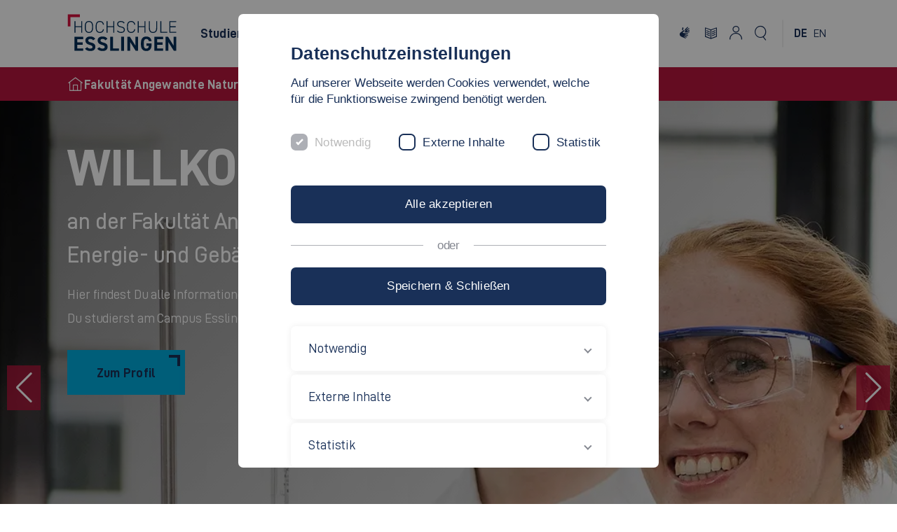

--- FILE ---
content_type: text/html; charset=utf-8
request_url: https://www.hs-esslingen.de/angewandte-naturwissenschaften-energie-und-gebaeudetechnik
body_size: 10432
content:
<!DOCTYPE html>
<html lang="de">
<head>

<meta charset="utf-8">
<!-- 
	********************************************************************************
	*                                                                              *
	*   TYPO3 Hochschule Esslingen - Esslingen University                          *
	*                                                                              *
	********************************************************************************

	This website is powered by TYPO3 - inspiring people to share!
	TYPO3 is a free open source Content Management Framework initially created by Kasper Skaarhoj and licensed under GNU/GPL.
	TYPO3 is copyright 1998-2026 of Kasper Skaarhoj. Extensions are copyright of their respective owners.
	Information and contribution at https://typo3.org/
-->


<link rel="icon" href="/_assets/a56ae91e12d607d39339b1d55834c4d9/Images/favicon/favicon.ico" type="image/vnd.microsoft.icon">
<title>Angewandte Naturwissenschaften, Energie- und Geb&auml;udetechnik | Hochschule Esslingen</title>
<meta http-equiv="x-ua-compatible" content="IE=edge">
<meta name="generator" content="TYPO3 CMS">
<meta name="description" content="Angewandte Naturwissenschaften, Energie- und Geb&auml;udetechnik | Die Fakult&auml;t bietet Studieng&auml;nge und Forschungsaktivit&auml;ten in Biotechnologie, Chemieingenieurwesen, Energie-, Geb&auml;ude- und Umwelttechnik.  ">
<meta name="viewport" content="width=device-width, initial-scale=1.0, user-scalable=yes">
<meta name="robots" content="index,follow">
<meta name="author" content="Hochschule Esslingen">
<meta property="og:url" content="https://www.hs-esslingen.de/angewandte-naturwissenschaften-energie-und-gebaeudetechnik">
<meta property="og:title" content="Angewandte Naturwissenschaften, Energie- und Geb&auml;udetechnik">
<meta property="og:description" content="Angewandte Naturwissenschaften, Energie- und Geb&auml;udetechnik | Die Fakult&auml;t bietet Studieng&auml;nge und Forschungsaktivit&auml;ten in Biotechnologie, Chemieingenieurwesen, Energie-, Geb&auml;ude- und Umwelttechnik.  ">
<meta property="og:site_name" content="Hochschule Esslingen">
<meta name="twitter:card" content="summary">
<meta name="google-site-verification" content="Ca34iWPZDIJHtQvk5CFi0xEUAJ3yLcZ4W3DUQPdenmo">
<meta name="language" content="de">
<meta name="copyright" content="Hochschule Esslingen">
<meta name="revisit" content="7 days">
<meta name="msapplication-tilecolor" content="#ffffff">
<meta name="theme-color" content="#ffffff">
<meta name="internaltype" content="page">
<meta name="fb:app_id" content="565999976762900">
<meta name="date" content="2024-10-09">
<meta name="title" content="Angewandte Naturwissenschaften, Energie- und Geb&auml;udetechnik">

<link rel="stylesheet" href="/_assets/a56ae91e12d607d39339b1d55834c4d9/Css/lib/swiper-bundle.min.css?1763551335" media="screen">
<link rel="stylesheet" href="/_assets/a56ae91e12d607d39339b1d55834c4d9/Css/lib/tobii.min.css?1763551335" media="screen">
<link rel="stylesheet" href="/_assets/a56ae91e12d607d39339b1d55834c4d9/Css/he.css?1768560001" media="screen">
<link rel="stylesheet" href="/_assets/a56ae91e12d607d39339b1d55834c4d9/Css/print.css?1763551334" media="print">
<link rel="stylesheet" href="/typo3temp/assets/css/07f92ee2fa69330b71c6e8cc8498a59c.css?1747929627" media="all">
<link rel="stylesheet" href="/_assets/948410ace0dfa9ad00627133d9ca8a23/Css/Basic.css?1747929569" media="all">
<link rel="stylesheet" href="/_assets/a56ae91e12d607d39339b1d55834c4d9/Css/style.css?1768923019" media="screen">



<script src="/_assets/a56ae91e12d607d39339b1d55834c4d9/JavaScript/lib/script.js?1768565370" type="module"></script>


<link rel="apple-touch-icon" href="/_assets/a56ae91e12d607d39339b1d55834c4d9/Images/favicon/apple-icon-57x57.png" sizes="57x57"><link rel="apple-touch-icon" href="/_assets/a56ae91e12d607d39339b1d55834c4d9/Images/favicon/apple-icon-60x60.png" sizes="60x60"><link rel="apple-touch-icon" href="/_assets/a56ae91e12d607d39339b1d55834c4d9/Images/favicon/apple-icon-72x72.png" sizes="72x72"><link rel="apple-touch-icon" href="/_assets/a56ae91e12d607d39339b1d55834c4d9/Images/favicon/apple-icon-76x76.png" sizes="76x76"><link rel="apple-touch-icon" href="/_assets/a56ae91e12d607d39339b1d55834c4d9/Images/favicon/apple-icon-114x114.png" sizes="114x114"><link rel="apple-touch-icon" href="/_assets/a56ae91e12d607d39339b1d55834c4d9/Images/favicon/apple-icon-120x120.png" sizes="120x120"><link rel="apple-touch-icon" href="/_assets/a56ae91e12d607d39339b1d55834c4d9/Images/favicon/apple-icon-144x144.png" sizes="144x144"><link rel="apple-touch-icon" href="/_assets/a56ae91e12d607d39339b1d55834c4d9/Images/favicon/apple-icon-152x152.png" sizes="152x152"><link rel="apple-touch-icon" href="/_assets/a56ae91e12d607d39339b1d55834c4d9/Images/favicon/apple-icon-180x180.png" sizes="180x180"><link rel="icon" href="/_assets/a56ae91e12d607d39339b1d55834c4d9/Images/favicon/android-icon-192x192.png" sizes="192x192"><link rel="icon" type="image/png" href="/_assets/a56ae91e12d607d39339b1d55834c4d9/Images/favicon/favicon-32x32.png" sizes="32x32"><link rel="icon" type="image/png" href="/_assets/a56ae91e12d607d39339b1d55834c4d9/Images/favicon/favicon-96x96.png" sizes="96x96"><link rel="icon" type="image/png" href="/_assets/a56ae91e12d607d39339b1d55834c4d9/Images/favicon/favicon-16x16.png" sizes="16x16">
<link rel="canonical" href="https://www.hs-esslingen.de/angewandte-naturwissenschaften-energie-und-gebaeudetechnik">

<link rel="alternate" hreflang="de" href="https://www.hs-esslingen.de/angewandte-naturwissenschaften-energie-und-gebaeudetechnik">
<link rel="alternate" hreflang="en" href="https://www.hs-esslingen.de/en/science-energy-and-building-services">
<link rel="alternate" hreflang="x-default" href="https://www.hs-esslingen.de/angewandte-naturwissenschaften-energie-und-gebaeudetechnik">
<meta name="og:image" content="https://www.hs-esslingen.de/fileadmin/_processed_/d/b/csm_Willkommen_Fakultaet_NG_548984e739.jpg"></head>
<body class="page14018">


	
	<header id="header" class="header be-layout- faculties">
    <div class="header__container">
        
        
<a class="header__logo" href="/">
    <img alt="Logo der Hochschule Esslingen" src="/_assets/a56ae91e12d607d39339b1d55834c4d9/Images/logo_de.svg" width="64" height="64">
</a>

    

        <div class="header__wrapper">
            <nav class="header__nav" aria-label="Navigation" role="menu">
    <ul>
        
            <li>
                <button id="menuButton-1" data-level="1" data-item="1" data-children="3" class="header__nav-trigger" aria-haspopup="true" aria-controls="StudienangebotMenu" data-nav="1">
                    <span>Studienangebot</span>
                </button>
                <div id="StudienangebotMenu" class="header__menu" role="menu">
                    <button id="backButton-1" class="nav header__menu-back" data-parent="1" data-parent-navitem="1-1" data-item="0" role="menuitem" tabindex="-1" aria-label="Zur&uuml;ck zum vorherigen Men&uuml;" data-nav="1">
                        <i class="icon-arrowLeft"></i>
                        <span>Studienangebot</span>
                    </button>
                    <div class="header__menu-content">
                        <ul class="header__menu-list">
                            
                                <li id="menuItem-1-1" data-parent="1" data-item="1" data-level="2" data-children="6">
                                    <span class="header__menu-title">Bachelorstudieng&auml;nge</span>
                                    <ul>
                                        
                                            <li>
                                                <a id="menuItem-1-1-1" data-parent="1-1" data-parent-navitem="1-1" data-item="1" href="/angewandte-naturwissenschaften-energie-und-gebaeudetechnik/studienangebot/bachelorstudiengaenge/biotechnologie-bsc" data-nav="1">Biotechnologie (B.Sc.)</a>
                                            </li>
                                        
                                            <li>
                                                <a id="menuItem-1-1-2" data-parent="1-1" data-parent-navitem="1-1" data-item="2" href="/angewandte-naturwissenschaften-energie-und-gebaeudetechnik/studienangebot/bachelorstudiengaenge/chemieingenieurwesen-farbe-und-lack-bsc" data-nav="1">Chemieingenieurwesen / Farbe und Lack (B.Sc.)</a>
                                            </li>
                                        
                                            <li>
                                                <a id="menuItem-1-1-3" data-parent="1-1" data-parent-navitem="1-1" data-item="3" href="/angewandte-naturwissenschaften-energie-und-gebaeudetechnik/studienangebot/bachelorstudiengaenge/ingenieurpaedagogik-versorgungstechnik-maschinenbau-b-sc" data-nav="1">Ingenieurp&auml;dagogik Versorgungstechnik-Maschinenbau (B. Sc.)</a>
                                            </li>
                                        
                                            <li>
                                                <a id="menuItem-1-1-4" data-parent="1-1" data-parent-navitem="1-1" data-item="4" href="/angewandte-naturwissenschaften-energie-und-gebaeudetechnik/studienangebot/bachelorstudiengaenge/nachhaltige-gebaeude-und-energietechnik" data-nav="1">Nachhaltige Geb&auml;ude- und Energietechnik (B. Eng.)</a>
                                            </li>
                                        
                                            <li>
                                                <a id="menuItem-1-1-5" data-parent="1-1" data-parent-navitem="1-1" data-item="5" href="/angewandte-naturwissenschaften-energie-und-gebaeudetechnik/studienangebot/bachelorstudiengaenge/studium-mit-erweiterter-praxis-chemieingenieurwesen-farbe-und-lack" data-nav="1">Studium mit erweiterter Praxis Chemieingenieurwesen / Farbe und Lack</a>
                                            </li>
                                        
                                            <li>
                                                <a id="menuItem-1-1-6" data-parent="1-1" data-parent-navitem="1-1" data-item="6" href="/angewandte-naturwissenschaften-energie-und-gebaeudetechnik/studienangebot/bachelorstudiengaenge/studium-mit-erweiterter-praxis-nachhaltige-gebaeude-und-energietechnik" data-nav="1">Studium mit erweiterter Praxis Nachhaltige Geb&auml;ude- und Energietechnik</a>
                                            </li>
                                        
                                    </ul>
                                </li>
                            
                                <li id="menuItem-1-2" data-parent="1" data-item="2" data-level="2" data-children="5">
                                    <span class="header__menu-title">Masterstudieng&auml;nge</span>
                                    <ul>
                                        
                                            <li>
                                                <a id="menuItem-1-2-1" data-parent="1-2" data-parent-navitem="1-2" data-item="1" href="/angewandte-naturwissenschaften-energie-und-gebaeudetechnik/studienangebot/masterstudiengaenge/angewandte-oberflaechen-und-materialwissenschaften-msc" data-nav="1">Angewandte Oberfl&auml;chen- und Materialwissenschaften (M.Sc.)</a>
                                            </li>
                                        
                                            <li>
                                                <a id="menuItem-1-2-2" data-parent="1-2" data-parent-navitem="1-2" data-item="2" href="/biotechnologie-master" data-nav="1">Biotechnologie (M.Sc.) (Berufsbegleitend)</a>
                                            </li>
                                        
                                            <li>
                                                <a id="menuItem-1-2-3" data-parent="1-2" data-parent-navitem="1-2" data-item="3" href="/angewandte-naturwissenschaften-energie-und-gebaeudetechnik/studienangebot/masterstudiengaenge/energiesysteme-und-energiemanagement-m-eng" data-nav="1">Energiesysteme und Energiemanagement (M. Eng.)</a>
                                            </li>
                                        
                                            <li>
                                                <a id="menuItem-1-2-4" data-parent="1-2" data-parent-navitem="1-2" data-item="4" href="/netztechnik-und-netzbetrieb-gas-wasser-und-stromversorgung" data-nav="1">Netztechnik und Netzbetrieb Gas, Wasser und Stromversorgung (M.Eng.) (Berufsbegleitend)</a>
                                            </li>
                                        
                                            <li>
                                                <a id="menuItem-1-2-5" data-parent="1-2" data-parent-navitem="1-2" data-item="5" href="/angewandte-naturwissenschaften-energie-und-gebaeudetechnik/studienangebot/masterstudiengaenge/umweltschutz-m-eng" data-nav="1">Umweltschutz (M. Eng.)</a>
                                            </li>
                                        
                                    </ul>
                                </li>
                            
                                <li id="menuItem-1-3" data-parent="1" data-item="3" data-level="2" data-children="4">
                                    <span class="header__menu-title">Studienorientierung</span>
                                    <ul>
                                        
                                            <li>
                                                <a id="menuItem-1-3-1" data-parent="1-3" data-parent-navitem="1-3" data-item="1" href="/angewandte-naturwissenschaften-energie-und-gebaeudetechnik/personen/leitung/studiengangkoordination-der-fakultaet-allgemeine-naturwissenschaften-energie-und-gebaeudetechnik" data-nav="1">Studienfachberatung</a>
                                            </li>
                                        
                                            <li>
                                                <a id="menuItem-1-3-2" data-parent="1-3" data-parent-navitem="1-3" data-item="2" href="/studium/studienorientierung/orientierungssemester-startes" data-nav="1">Orientierungssemester</a>
                                            </li>
                                        
                                            <li>
                                                <a id="menuItem-1-3-3" data-parent="1-3" data-parent-navitem="1-3" data-item="3" href="/studium/beratung-und-unterstuetzung/beratung" data-nav="1">Zentrale Studienberatung</a>
                                            </li>
                                        
                                            <li>
                                                <a id="menuItem-1-3-4" data-parent="1-3" data-parent-navitem="1-3" data-item="4" href="/studium/studienorientierung/studieneingang/vorbereitungskurse/vorkurs-mathematik" data-nav="1">Vorkurse Mathematik und Physik</a>
                                            </li>
                                        
                                    </ul>
                                </li>
                            
                            <li class="social-banner">
                                
        
    

<div class="social-links">
    <span class="social-links__headline">Folgen Sie uns</span>
    <ul class="social-links__list">
        




<li>
    <a aria-label="Hochschule Esslingen auf Instagram" class="link-meta social in" title="Hochschule Esslingen - Instagram" target="_blank" href="https://www.instagram.com/hochschule.es/">
        <i class="icon-instagram"></i>
    </a>
</li>
<li>
    <a aria-label="Hochschule Esslingen auf YouTube" class="link-meta social yt" title="Hochschule Esslingen - YouTube" target="_blank" href="https://www.youtube.com/c/hochschuleesslingen">
        <i class="icon-youtube"></i>
    </a>
</li>
<li>
    <a aria-label="Hochschule Esslingen auf LinkedIn" class="link-meta social li" title="Hochschule Esslingen - LinkedIn" target="_blank" href="https://www.linkedin.com/school/hochschule-esslingen---university-of-applied-sciences/">
        <i class="icon-linkedin"></i>
    </a>
</li>

    </ul>
</div>

                            </li>
                        </ul>
                    </div>
                </div>
            </li>

        
            <li>
                <button id="menuButton-2" data-level="1" data-item="2" data-children="4" class="header__nav-trigger" aria-haspopup="true" aria-controls="Fakult&auml;tMenu" data-nav="1">
                    <span>Fakult&auml;t</span>
                </button>
                <div id="Fakult&auml;tMenu" class="header__menu" role="menu">
                    <button id="backButton-2" class="nav header__menu-back" data-parent="2" data-parent-navitem="2-1" data-item="0" role="menuitem" tabindex="-1" aria-label="Zur&uuml;ck zum vorherigen Men&uuml;" data-nav="1">
                        <i class="icon-arrowLeft"></i>
                        <span>Fakult&auml;t</span>
                    </button>
                    <div class="header__menu-content">
                        <ul class="header__menu-list">
                            
                                <li id="menuItem-2-1" data-parent="2" data-item="1" data-level="2" data-children="3">
                                    <span class="header__menu-title">Profil</span>
                                    <ul>
                                        
                                            <li>
                                                <a id="menuItem-2-1-1" data-parent="2-1" data-parent-navitem="2-1" data-item="1" href="/angewandte-naturwissenschaften-energie-und-gebaeudetechnik/fakultaet/profil/auf-einen-blick" data-nav="1">Auf einen Blick</a>
                                            </li>
                                        
                                            <li>
                                                <a id="menuItem-2-1-2" data-parent="2-1" data-parent-navitem="2-1" data-item="2" href="/angewandte-naturwissenschaften-energie-und-gebaeudetechnik/fakultaet/profil/aktuelles" data-nav="1">Aktuelles</a>
                                            </li>
                                        
                                            <li>
                                                <a id="menuItem-2-1-3" data-parent="2-1" data-parent-navitem="2-1" data-item="3" href="/angewandte-naturwissenschaften-energie-und-gebaeudetechnik/fakultaet/profil/netzwerke" data-nav="1">Netzwerke</a>
                                            </li>
                                        
                                    </ul>
                                </li>
                            
                                <li id="menuItem-2-2" data-parent="2" data-item="2" data-level="2" data-children="5">
                                    <span class="header__menu-title">Fachbereiche</span>
                                    <ul>
                                        
                                            <li>
                                                <a id="menuItem-2-2-1" data-parent="2-2" data-parent-navitem="2-2" data-item="1" href="/angewandte-naturwissenschaften-energie-und-gebaeudetechnik/fakultaet/fachbereiche/biotechnologie" data-nav="1">Biotechnologie</a>
                                            </li>
                                        
                                            <li>
                                                <a id="menuItem-2-2-2" data-parent="2-2" data-parent-navitem="2-2" data-item="2" href="/angewandte-naturwissenschaften-energie-und-gebaeudetechnik/fakultaet/fachbereiche/chemieingenieurwesen" data-nav="1">Chemieingenieurwesen</a>
                                            </li>
                                        
                                            <li>
                                                <a id="menuItem-2-2-3" data-parent="2-2" data-parent-navitem="2-2" data-item="3" href="/angewandte-naturwissenschaften-energie-und-gebaeudetechnik/fakultaet/fachbereiche/energie-und-gebaeudetechnik" data-nav="1">Energie- und Geb&auml;udetechnik</a>
                                            </li>
                                        
                                            <li>
                                                <a id="menuItem-2-2-4" data-parent="2-2" data-parent-navitem="2-2" data-item="4" href="/angewandte-naturwissenschaften-energie-und-gebaeudetechnik/fakultaet/fachbereiche/physik" data-nav="1">Physik</a>
                                            </li>
                                        
                                            <li>
                                                <a id="menuItem-2-2-5" data-parent="2-2" data-parent-navitem="2-2" data-item="5" href="/angewandte-naturwissenschaften-energie-und-gebaeudetechnik/fakultaet/fachbereiche/umwelttechnik" data-nav="1">Umwelttechnik</a>
                                            </li>
                                        
                                    </ul>
                                </li>
                            
                                <li id="menuItem-2-3" data-parent="2" data-item="3" data-level="2" data-children="1">
                                    <span class="header__menu-title">Gremien</span>
                                    <ul>
                                        
                                            <li>
                                                <a id="menuItem-2-3-1" data-parent="2-3" data-parent-navitem="2-3" data-item="1" href="/angewandte-naturwissenschaften-energie-und-gebaeudetechnik/fakultaet/gremien/fachschaft" data-nav="1">Fachschaft</a>
                                            </li>
                                        
                                    </ul>
                                </li>
                            
                                <li id="menuItem-2-4" data-parent="2" data-item="4" data-level="2" data-children="2">
                                    <span class="header__menu-title">Alumni</span>
                                    <ul>
                                        
                                            <li>
                                                <a id="menuItem-2-4-1" data-parent="2-4" data-parent-navitem="2-4" data-item="1" href="/angewandte-naturwissenschaften-energie-und-gebaeudetechnik/fakultaet/alumni/alumni-interviews" data-nav="1">Alumni-Interviews</a>
                                            </li>
                                        
                                            <li>
                                                <a id="menuItem-2-4-2" data-parent="2-4" data-parent-navitem="2-4" data-item="2" href="/netzwerke/alumni/portal" data-nav="1">Alumni-Portal</a>
                                            </li>
                                        
                                    </ul>
                                </li>
                            
                            <li class="social-banner">
                                
        
    

<div class="social-links">
    <span class="social-links__headline">Folgen Sie uns</span>
    <ul class="social-links__list">
        




<li>
    <a aria-label="Hochschule Esslingen auf Instagram" class="link-meta social in" title="Hochschule Esslingen - Instagram" target="_blank" href="https://www.instagram.com/hochschule.es/">
        <i class="icon-instagram"></i>
    </a>
</li>
<li>
    <a aria-label="Hochschule Esslingen auf YouTube" class="link-meta social yt" title="Hochschule Esslingen - YouTube" target="_blank" href="https://www.youtube.com/c/hochschuleesslingen">
        <i class="icon-youtube"></i>
    </a>
</li>
<li>
    <a aria-label="Hochschule Esslingen auf LinkedIn" class="link-meta social li" title="Hochschule Esslingen - LinkedIn" target="_blank" href="https://www.linkedin.com/school/hochschule-esslingen---university-of-applied-sciences/">
        <i class="icon-linkedin"></i>
    </a>
</li>

    </ul>
</div>

                            </li>
                        </ul>
                    </div>
                </div>
            </li>

        
            <li>
                <button id="menuButton-3" data-level="1" data-item="3" data-children="3" class="header__nav-trigger" aria-haspopup="true" aria-controls="PersonenMenu" data-nav="1">
                    <span>Personen</span>
                </button>
                <div id="PersonenMenu" class="header__menu" role="menu">
                    <button id="backButton-3" class="nav header__menu-back" data-parent="3" data-parent-navitem="3-1" data-item="0" role="menuitem" tabindex="-1" aria-label="Zur&uuml;ck zum vorherigen Men&uuml;" data-nav="1">
                        <i class="icon-arrowLeft"></i>
                        <span>Personen</span>
                    </button>
                    <div class="header__menu-content">
                        <ul class="header__menu-list">
                            
                                <li id="menuItem-3-1" data-parent="3" data-item="1" data-level="2" data-children="3">
                                    <span class="header__menu-title">Leitung</span>
                                    <ul>
                                        
                                            <li>
                                                <a id="menuItem-3-1-1" data-parent="3-1" data-parent-navitem="3-1" data-item="1" href="/angewandte-naturwissenschaften-energie-und-gebaeudetechnik/personen/leitung/dekanat-der-fakultaet-angewandte-naturwissenschaften-energie-und-gebaeudetechnik" data-nav="1">Dekanat</a>
                                            </li>
                                        
                                            <li>
                                                <a id="menuItem-3-1-2" data-parent="3-1" data-parent-navitem="3-1" data-item="2" href="/angewandte-naturwissenschaften-energie-und-gebaeudetechnik/personen/leitung/studiengangkoordination-der-fakultaet-allgemeine-naturwissenschaften-energie-und-gebaeudetechnik" data-nav="1">Studiengangkoordination</a>
                                            </li>
                                        
                                            <li>
                                                <a id="menuItem-3-1-3" data-parent="3-1" data-parent-navitem="3-1" data-item="3" href="/angewandte-naturwissenschaften-energie-und-gebaeudetechnik/personen/leitung/praktikantenamtsleitung" data-nav="1">Praktikantenamtsleitung</a>
                                            </li>
                                        
                                    </ul>
                                </li>
                            
                                <li id="menuItem-3-2" data-parent="3" data-item="2" data-level="2" data-children="1">
                                    <span class="header__menu-title">Fakult&auml;tskontakte</span>
                                    <ul>
                                        
                                            <li>
                                                <a id="menuItem-3-2-1" data-parent="3-2" data-parent-navitem="3-2" data-item="1" href="/angewandte-naturwissenschaften-energie-und-gebaeudetechnik/personen/fakultaetskontakte/sekretariat-angewandte-naturwissenschaften-energie-und-gebaeudetechnik" data-nav="1">Sekretariat</a>
                                            </li>
                                        
                                    </ul>
                                </li>
                            
                                <li id="menuItem-3-3" data-parent="3" data-item="3" data-level="2" data-children="2">
                                    <span class="header__menu-title">Fakult&auml;tsangeh&ouml;rige</span>
                                    <ul>
                                        
                                            <li>
                                                <a id="menuItem-3-3-1" data-parent="3-3" data-parent-navitem="3-3" data-item="1" href="/angewandte-naturwissenschaften-energie-und-gebaeudetechnik/personen/fakultaetsangehoerige/professorinnen-und-professoren" data-nav="1">Professorinnen und Professoren</a>
                                            </li>
                                        
                                            <li>
                                                <a id="menuItem-3-3-2" data-parent="3-3" data-parent-navitem="3-3" data-item="2" href="/angewandte-naturwissenschaften-energie-und-gebaeudetechnik/personen/fakultaetsangehoerige/beschaeftigte-der-fakultaet-angewandte-naturwissenschaften-energie-und-gebaeudetechnik" data-nav="1">Besch&auml;ftigte</a>
                                            </li>
                                        
                                    </ul>
                                </li>
                            
                            <li class="social-banner">
                                
        
    

<div class="social-links">
    <span class="social-links__headline">Folgen Sie uns</span>
    <ul class="social-links__list">
        




<li>
    <a aria-label="Hochschule Esslingen auf Instagram" class="link-meta social in" title="Hochschule Esslingen - Instagram" target="_blank" href="https://www.instagram.com/hochschule.es/">
        <i class="icon-instagram"></i>
    </a>
</li>
<li>
    <a aria-label="Hochschule Esslingen auf YouTube" class="link-meta social yt" title="Hochschule Esslingen - YouTube" target="_blank" href="https://www.youtube.com/c/hochschuleesslingen">
        <i class="icon-youtube"></i>
    </a>
</li>
<li>
    <a aria-label="Hochschule Esslingen auf LinkedIn" class="link-meta social li" title="Hochschule Esslingen - LinkedIn" target="_blank" href="https://www.linkedin.com/school/hochschule-esslingen---university-of-applied-sciences/">
        <i class="icon-linkedin"></i>
    </a>
</li>

    </ul>
</div>

                            </li>
                        </ul>
                    </div>
                </div>
            </li>

        
            <li>
                <button id="menuButton-4" data-level="1" data-item="4" data-children="3" class="header__nav-trigger" aria-haspopup="true" aria-controls="Forschung und LaboreMenu" data-nav="1">
                    <span>Forschung und Labore</span>
                </button>
                <div id="Forschung und LaboreMenu" class="header__menu" role="menu">
                    <button id="backButton-4" class="nav header__menu-back" data-parent="4" data-parent-navitem="4-1" data-item="0" role="menuitem" tabindex="-1" aria-label="Zur&uuml;ck zum vorherigen Men&uuml;" data-nav="1">
                        <i class="icon-arrowLeft"></i>
                        <span>Forschung und Labore</span>
                    </button>
                    <div class="header__menu-content">
                        <ul class="header__menu-list">
                            
                                <li id="menuItem-4-1" data-parent="4" data-item="1" data-level="2" data-children="8">
                                    <span class="header__menu-title">Forschung</span>
                                    <ul>
                                        
                                            <li>
                                                <a id="menuItem-4-1-1" data-parent="4-1" data-parent-navitem="4-1" data-item="1" href="/angewandte-naturwissenschaften-energie-und-gebaeudetechnik/forschung-und-labore/forschung/digitalisierung-didaktisch-denken-d3" data-nav="1">Digitalisierung Didaktisch Denken &ndash; D&sup3;</a>
                                            </li>
                                        
                                            <li>
                                                <a id="menuItem-4-1-2" data-parent="4-1" data-parent-navitem="4-1" data-item="2" href="/angewandte-naturwissenschaften-energie-und-gebaeudetechnik/forschung-und-labore/forschung/monitoring-und-betriebsoptimierung" data-nav="1">Monitoring und Betriebsoptimierung</a>
                                            </li>
                                        
                                            <li>
                                                <a id="menuItem-4-1-3" data-parent="4-1" data-parent-navitem="4-1" data-item="3" href="/angewandte-naturwissenschaften-energie-und-gebaeudetechnik/forschung-und-labore/forschung/nachhaltigkeit" data-nav="1">Nachhaltigkeit</a>
                                            </li>
                                        
                                            <li>
                                                <a id="menuItem-4-1-4" data-parent="4-1" data-parent-navitem="4-1" data-item="4" href="/angewandte-naturwissenschaften-energie-und-gebaeudetechnik/forschung-und-labore/forschung/thermografie" data-nav="1">Thermografie</a>
                                            </li>
                                        
                                            <li>
                                                <a id="menuItem-4-1-5" data-parent="4-1" data-parent-navitem="4-1" data-item="5" href="/angewandte-naturwissenschaften-energie-und-gebaeudetechnik/forschung-und-labore/forschung/windenergie" data-nav="1">Windenergie</a>
                                            </li>
                                        
                                            <li>
                                                <a id="menuItem-4-1-6" data-parent="4-1" data-parent-navitem="4-1" data-item="6" href="/angewandte-naturwissenschaften-energie-und-gebaeudetechnik/forschung-und-labore/forschung/filme-zur-technik" data-nav="1">Filme zur Technik</a>
                                            </li>
                                        
                                            <li>
                                                <a id="menuItem-4-1-7" data-parent="4-1" data-parent-navitem="4-1" data-item="7" href="/angewandte-naturwissenschaften-energie-und-gebaeudetechnik/forschung-und-labore/forschung/laufende-projekte" data-nav="1">Laufende Projekte</a>
                                            </li>
                                        
                                            <li>
                                                <a id="menuItem-4-1-8" data-parent="4-1" data-parent-navitem="4-1" data-item="8" href="/angewandte-naturwissenschaften-energie-und-gebaeudetechnik/forschung-und-labore/forschung/abgeschlossene-projekte" data-nav="1">Abgeschlossene Projekte</a>
                                            </li>
                                        
                                    </ul>
                                </li>
                            
                                <li id="menuItem-4-2" data-parent="4" data-item="2" data-level="2" data-children="5">
                                    <span class="header__menu-title">Labore</span>
                                    <ul>
                                        
                                            <li>
                                                <a id="menuItem-4-2-1" data-parent="4-2" data-parent-navitem="4-2" data-item="1" href="/angewandte-naturwissenschaften-energie-und-gebaeudetechnik/forschung-und-labore/labore/labore-biotechnologie" data-nav="1">Biotechnologie</a>
                                            </li>
                                        
                                            <li>
                                                <a id="menuItem-4-2-2" data-parent="4-2" data-parent-navitem="4-2" data-item="2" href="/angewandte-naturwissenschaften-energie-und-gebaeudetechnik/forschung-und-labore/labore/labore-chemieingenieurwesen" data-nav="1">Chemieingenieurwesen</a>
                                            </li>
                                        
                                            <li>
                                                <a id="menuItem-4-2-3" data-parent="4-2" data-parent-navitem="4-2" data-item="3" href="/angewandte-naturwissenschaften-energie-und-gebaeudetechnik/forschung-und-labore/labore/labore-physik" data-nav="1">Physik</a>
                                            </li>
                                        
                                            <li>
                                                <a id="menuItem-4-2-4" data-parent="4-2" data-parent-navitem="4-2" data-item="4" href="/angewandte-naturwissenschaften-energie-und-gebaeudetechnik/forschung-und-labore/labore/gebaeude-und-energietechnik" data-nav="1">Geb&auml;ude- und Energietechnik</a>
                                            </li>
                                        
                                            <li>
                                                <a id="menuItem-4-2-5" data-parent="4-2" data-parent-navitem="4-2" data-item="5" href="/angewandte-naturwissenschaften-energie-und-gebaeudetechnik/forschung-und-labore/labore/umwelttechnik" data-nav="1">Umwelttechnik</a>
                                            </li>
                                        
                                    </ul>
                                </li>
                            
                                <li id="menuItem-4-3" data-parent="4" data-item="3" data-level="2" data-children="4">
                                    <span class="header__menu-title">Institute</span>
                                    <ul>
                                        
                                            <li>
                                                <a id="menuItem-4-3-1" data-parent="4-3" data-parent-navitem="4-3" data-item="1" href="/forschung/forschungsbereiche/forschungsbereiche/ias-institut-fuer-angewandte-stroemungssimulation" data-nav="1">Angewandte Str&ouml;mungssimulation</a>
                                            </li>
                                        
                                            <li>
                                                <a id="menuItem-4-3-2" data-parent="4-3" data-parent-navitem="4-3" data-item="2" href="/angewandte-naturwissenschaften-energie-und-gebaeudetechnik/forschung-und-labore/institute/versorgungstechnik" data-nav="1">Versorgungstechnik</a>
                                            </li>
                                        
                                            <li>
                                                <a id="menuItem-4-3-3" data-parent="4-3" data-parent-navitem="4-3" data-item="3" href="/angewandte-naturwissenschaften-energie-und-gebaeudetechnik/forschung-und-labore/institute/energietechnik-mobilitaet" data-nav="1">Energietechnik/ Mobilit&auml;t</a>
                                            </li>
                                        
                                            <li>
                                                <a id="menuItem-4-3-4" data-parent="4-3" data-parent-navitem="4-3" data-item="4" href="/angewandte-naturwissenschaften-energie-und-gebaeudetechnik/forschung-und-labore/institute/regelungstechnik" data-nav="1">Regelungstechnik</a>
                                            </li>
                                        
                                    </ul>
                                </li>
                            
                            <li class="social-banner">
                                
        
    

<div class="social-links">
    <span class="social-links__headline">Folgen Sie uns</span>
    <ul class="social-links__list">
        




<li>
    <a aria-label="Hochschule Esslingen auf Instagram" class="link-meta social in" title="Hochschule Esslingen - Instagram" target="_blank" href="https://www.instagram.com/hochschule.es/">
        <i class="icon-instagram"></i>
    </a>
</li>
<li>
    <a aria-label="Hochschule Esslingen auf YouTube" class="link-meta social yt" title="Hochschule Esslingen - YouTube" target="_blank" href="https://www.youtube.com/c/hochschuleesslingen">
        <i class="icon-youtube"></i>
    </a>
</li>
<li>
    <a aria-label="Hochschule Esslingen auf LinkedIn" class="link-meta social li" title="Hochschule Esslingen - LinkedIn" target="_blank" href="https://www.linkedin.com/school/hochschule-esslingen---university-of-applied-sciences/">
        <i class="icon-linkedin"></i>
    </a>
</li>

    </ul>
</div>

                            </li>
                        </ul>
                    </div>
                </div>
            </li>

        
            <li>
                <button id="menuButton-5" data-level="1" data-item="5" data-children="1" class="header__nav-trigger" aria-haspopup="true" aria-controls="InternationalesMenu" data-nav="1">
                    <span>Internationales</span>
                </button>
                <div id="InternationalesMenu" class="header__menu" role="menu">
                    <button id="backButton-5" class="nav header__menu-back" data-parent="5" data-parent-navitem="5-1" data-item="0" role="menuitem" tabindex="-1" aria-label="Zur&uuml;ck zum vorherigen Men&uuml;" data-nav="1">
                        <i class="icon-arrowLeft"></i>
                        <span>Internationales</span>
                    </button>
                    <div class="header__menu-content">
                        <ul class="header__menu-list">
                            
                                <li id="menuItem-5-1" data-parent="5" data-item="1" data-level="2" data-children="4">
                                    <span class="header__menu-title">Internationaler Austausch</span>
                                    <ul>
                                        
                                            <li>
                                                <a id="menuItem-5-1-1" data-parent="5-1" data-parent-navitem="5-1" data-item="1" href="/angewandte-naturwissenschaften-energie-und-gebaeudetechnik/internationales/internationaler-austausch/outgoing-studierende" data-nav="1">Outgoing Studierende</a>
                                            </li>
                                        
                                            <li>
                                                <a id="menuItem-5-1-2" data-parent="5-1" data-parent-navitem="5-1" data-item="2" href="/angewandte-naturwissenschaften-energie-und-gebaeudetechnik/internationales/internationaler-austausch/incoming-studierende" data-nav="1">Incoming Studierende</a>
                                            </li>
                                        
                                            <li>
                                                <a id="menuItem-5-1-3" data-parent="5-1" data-parent-navitem="5-1" data-item="3" href="/internationales/wege-ins-ausland/doppelabschluss" data-nav="1">Doppelabschl&uuml;sse</a>
                                            </li>
                                        
                                            <li>
                                                <a id="menuItem-5-1-4" data-parent="5-1" data-parent-navitem="5-1" data-item="4" href="/angewandte-naturwissenschaften-energie-und-gebaeudetechnik/internationales/internationaler-austausch/blended-intensive-programme-bip-energy-efficiency" data-nav="1">Blended Intensive Programme (BIP) &bdquo;Energy Efficiency&ldquo;</a>
                                            </li>
                                        
                                    </ul>
                                </li>
                            
                            <li class="social-banner">
                                
        
    

<div class="social-links">
    <span class="social-links__headline">Folgen Sie uns</span>
    <ul class="social-links__list">
        




<li>
    <a aria-label="Hochschule Esslingen auf Instagram" class="link-meta social in" title="Hochschule Esslingen - Instagram" target="_blank" href="https://www.instagram.com/hochschule.es/">
        <i class="icon-instagram"></i>
    </a>
</li>
<li>
    <a aria-label="Hochschule Esslingen auf YouTube" class="link-meta social yt" title="Hochschule Esslingen - YouTube" target="_blank" href="https://www.youtube.com/c/hochschuleesslingen">
        <i class="icon-youtube"></i>
    </a>
</li>
<li>
    <a aria-label="Hochschule Esslingen auf LinkedIn" class="link-meta social li" title="Hochschule Esslingen - LinkedIn" target="_blank" href="https://www.linkedin.com/school/hochschule-esslingen---university-of-applied-sciences/">
        <i class="icon-linkedin"></i>
    </a>
</li>

    </ul>
</div>

                            </li>
                        </ul>
                    </div>
                </div>
            </li>

        
    </ul>
</nav>

            <nav class="header__a11y" aria-label="Accessibility">
    <ul>
        <li>
            <a id="sign-language" href="/gebaerdensprachenvideo/" title="Informationen zu Geb&auml;rdenprache anzeigen">
                <i class="icon-gebarde"></i>
            </a>
        </li>
        <li>
            <a id="easy-language" href="/leichte-sprache/" title="Informationen zu Leichte Sprache anzeigen">
                <i class="icon-einfache-sprache"></i>
            </a>
        </li>

        <li>
            <a href="https://intranetportal.hs-esslingen.de/login" target="_blank" title="Login ins Intranetportal"><i class="icon-account"></i></a>
        </li>

        <li>
            <button id="searchMenuButton" class="header__nav-trigger" aria-haspopup="true" aria-controls="searchMenu" title="Suchen"><i class="icon-search"></i></button>
            <div id="searchMenu" class="header__menu" role="menu">
                <button class="header__menu-back" role="menuitem" tabindex="-1" aria-label="Zur&uuml;ck zum vorherigen Men&uuml;">
                    <i class="icon-arrowLeft"></i>
                    <span>Suchen</span>
                </button>
                <div class="header__menu-content">
                    <div id="search-container">
                        <div class="header__menu-header">
                            <h2 class="header__menu-headline">
                                <small>Suchfeld</small>
                                Nach was suchst du?
                            </h2>
                        </div>
                        <form method="get" action="/suche" class="header__menu-search">
                            <div class="field field--search">
                                <input autocomplete="off" aria-label="Suchen" placeholder="Suchbegriff" class="form-control ajax-search-field" type="search" name="tx_solr[q]">
                            </div>
                            <div class="field field--submit">
                                <button class="btn btn__primary" aria-label="Suche absenden" id="search-submit" type="submit">Suchen</button>
                            </div>
                        </form>
                        <div id="search-result">
                        </div>
                    </div>

                    
        
    

<div class="social-links">
    <span class="social-links__headline">Folgen Sie uns</span>
    <ul class="social-links__list">
        




<li>
    <a aria-label="Hochschule Esslingen auf Instagram" class="link-meta social in" title="Hochschule Esslingen - Instagram" target="_blank" href="https://www.instagram.com/hochschule.es/">
        <i class="icon-instagram"></i>
    </a>
</li>
<li>
    <a aria-label="Hochschule Esslingen auf YouTube" class="link-meta social yt" title="Hochschule Esslingen - YouTube" target="_blank" href="https://www.youtube.com/c/hochschuleesslingen">
        <i class="icon-youtube"></i>
    </a>
</li>
<li>
    <a aria-label="Hochschule Esslingen auf LinkedIn" class="link-meta social li" title="Hochschule Esslingen - LinkedIn" target="_blank" href="https://www.linkedin.com/school/hochschule-esslingen---university-of-applied-sciences/">
        <i class="icon-linkedin"></i>
    </a>
</li>

    </ul>
</div>

                </div>
            </div>
        </li>
    </ul>
</nav>

            <nav class="header__lang" aria-label="Language">
    <ul>
        
                <li><span class="active">DE</span></li><li><a href="/en/science-energy-and-building-services" title="Seite in englischer Sprache anzeigen"><span class="inactive">EN</span></a></li>
            

    </ul>
</nav>

            

        </div>
        <button id="mobileSwitch" class="mobileSwitch" aria-label="Mobile Navigation" aria-haspopup="menu" aria-details="Dr&uuml;cken-Sie-Enter-um-das-Men&uuml;-zu-aktivieren.">
    <svg id="mobileSwitchSVG" data-name="mobileSwitchSVG" viewbox="0 0 48 48" xmlns="http://www.w3.org/2000/svg">
        <title>mobile navigation button</title>
        <g id="burger">
            <line id="bottom" x1="40" y1="32" x2="8" y2="32" fill="none" stroke="#000" stroke-linejoin="round" stroke-width="4"></line>
            <line id="middle" x1="40" y1="24" x2="8" y2="24" fill="none" stroke="#000" stroke-linejoin="round" stroke-width="4"></line>
            <line id="top" x1="40" y1="16" x2="8" y2="16" fill="none" stroke="#000" stroke-linejoin="round" stroke-width="4"></line>
        </g>
        <g id="close">
            <line id="up" x1="32" y1="16" x2="16" y2="32" fill="none" stroke="#000" stroke-linejoin="round" stroke-width="4"></line>
            <line id="down" x1="32" y1="32" x2="16" y2="16" fill="none" stroke="#000" stroke-linejoin="round" stroke-width="4"></line>
        </g>
    </svg>
</button>

    </div>
    <div class="faculties-banner">
    <a href="/angewandte-naturwissenschaften-energie-und-gebaeudetechnik">
    <span class="faculties-banner__container">

            <i class="icon-home faculties-banner__icon"></i>
            <span class="faculties-banner__text">Fakult&auml;t Angewandte Naturwissenschaften, Energie- und Geb&auml;udetechnik</span>
    </span>
    </a>
</div>
</header>
<div class="header__backdrop"></div>


	<div class="faculty-hero">


    <section class="page-hero">
        <div class="swiper page-hero__slider">
            <div class="swiper-wrapper">
                
                    

<div class="swiper-slide linked" data-link-url="/angewandte-naturwissenschaften-energie-und-gebaeudetechnik/fakultaet/profil/auf-einen-blick">
    <div class="page-hero__label">
        
                <h2 class="headline">
                    <span class="headline__main">Willkommen</span>
                    <span class="headline__sub">an der Fakult&auml;t Angewandte Naturwissenschaften, Energie- und Geb&auml;udetechnik</span>
                </h2>
            
        
            <p>Hier findest Du alle Informationen rund um die Fakult&auml;t.<br> Du studierst am Campus Esslingen-Stadtmitte</p>
        
        
            <a href="/angewandte-naturwissenschaften-energie-und-gebaeudetechnik/fakultaet/profil/auf-einen-blick" class="btn btn__primary">
                Zum Profil
            </a>
        
    </div>
    
    
    
            
    <figure class="image page-hero__bg-image">
        <picture>
            <source media="(min-width: 1600px)" srcset="/fileadmin/_processed_/d/b/csm_Willkommen_Fakultaet_NG_a29f046756.webp" type="image/webp">
            <source media="(min-width: 1200px)" srcset="/fileadmin/_processed_/d/b/csm_Willkommen_Fakultaet_NG_df471d7978.webp" type="image/webp">
            <source media="(min-width: 600px)" srcset="/fileadmin/_processed_/d/b/csm_Willkommen_Fakultaet_NG_fed5d9319d.webp" type="image/webp">
            <source media="(min-width: 200px)" srcset="/fileadmin/_processed_/d/b/csm_Willkommen_Fakultaet_NG_b63d37167b.webp" type="image/webp">
            <img class="parallax" src="/fileadmin/_processed_/d/b/csm_Willkommen_Fakultaet_NG_548984e739.jpg" alt="Willkommen">
        </source></source></source></source></picture>
        
        
    


        
    


    
            
                    
                
        

    <figcaption class="copyright">
        
        
        
            <span class="copyright-info"><span class="copyright-tooltip">Hochschule Esslingen, KDBUSCH.com</span>&copy;</span>
        
    </figcaption>


    </figure>


        


</div>











                
                    

<div class="swiper-slide linked" data-link-url="/angewandte-naturwissenschaften-energie-und-gebaeudetechnik/fakultaet/fachbereiche/energie-und-gebaeudetechnik">
    <div class="page-hero__label">
        
                <h2 class="headline">
                    <span class="headline__main">Energie- und Geb&auml;udetechnik</span>
                    <span class="headline__sub"></span>
                </h2>
            
        
            <p>Umdenken in Sachen Energie</p>
        
        
            <a href="/angewandte-naturwissenschaften-energie-und-gebaeudetechnik/fakultaet/fachbereiche/energie-und-gebaeudetechnik" class="btn btn__primary">
                Mehr erfahren
            </a>
        
    </div>
    
    
    
            
    <figure class="image page-hero__bg-image">
        <picture>
            <source media="(min-width: 1600px)" srcset="/fileadmin/_processed_/2/e/csm_Fachbereich_Energie_und_Gebaeudetechnik_01b8818ca5.webp" type="image/webp">
            <source media="(min-width: 1200px)" srcset="/fileadmin/_processed_/2/e/csm_Fachbereich_Energie_und_Gebaeudetechnik_b91a99a376.webp" type="image/webp">
            <source media="(min-width: 600px)" srcset="/fileadmin/_processed_/2/e/csm_Fachbereich_Energie_und_Gebaeudetechnik_e34e71bc43.webp" type="image/webp">
            <source media="(min-width: 200px)" srcset="/fileadmin/_processed_/2/e/csm_Fachbereich_Energie_und_Gebaeudetechnik_e5d6ae17bb.webp" type="image/webp">
            <img class="parallax" src="/fileadmin/_processed_/2/e/csm_Fachbereich_Energie_und_Geb%C3%A4udetechnik_d7babe4b8c.jpg" alt="Energie- und Geb&auml;udetechnik">
        </source></source></source></source></picture>
        
        
    


        
    


    
            
                    
                
        

    <figcaption class="copyright">
        
        
        
            <span class="copyright-info"><span class="copyright-tooltip">Hochschule Esslingen, KD BUSCH.COM</span>&copy;</span>
        
    </figcaption>


    </figure>


        


</div>











                
                    

<div class="swiper-slide linked" data-link-url="/angewandte-naturwissenschaften-energie-und-gebaeudetechnik/studienangebot/bachelorstudiengaenge/biotechnologie-bsc">
    <div class="page-hero__label">
        
                <h2 class="headline">
                    <span class="headline__main">Biotechnologie</span>
                    <span class="headline__sub"></span>
                </h2>
            
        
            <p class="normal">Produkte f&uuml;r eine moderne Medizin und eine nachhaltige Zukunft</p>
        
        
            <a href="/angewandte-naturwissenschaften-energie-und-gebaeudetechnik/studienangebot/bachelorstudiengaenge/biotechnologie-bsc" class="btn btn__primary">
                Mehr erfahren
            </a>
        
    </div>
    
    
    
            
    <figure class="image page-hero__bg-image">
        <picture>
            <source media="(min-width: 1600px)" srcset="/fileadmin/_processed_/7/b/csm_Fachbereich_Biotechnologie_8041fd06f2.webp" type="image/webp">
            <source media="(min-width: 1200px)" srcset="/fileadmin/_processed_/7/b/csm_Fachbereich_Biotechnologie_25c2c3f46b.webp" type="image/webp">
            <source media="(min-width: 600px)" srcset="/fileadmin/_processed_/7/b/csm_Fachbereich_Biotechnologie_fff68b76eb.webp" type="image/webp">
            <source media="(min-width: 200px)" srcset="/fileadmin/_processed_/7/b/csm_Fachbereich_Biotechnologie_996e03c338.webp" type="image/webp">
            <img class="parallax" src="/fileadmin/_processed_/7/b/csm_Fachbereich_Biotechnologie_45bcca991c.jpg" alt="Biotechnologie">
        </source></source></source></source></picture>
        
        
    


        
    


    
            
                    
                
        

    <figcaption class="copyright">
        
        
        
            <span class="copyright-info"><span class="copyright-tooltip">Hochschule Esslingen</span>&copy;</span>
        
    </figcaption>


    </figure>


        


</div>











                
                    

<div class="swiper-slide linked" data-link-url="/angewandte-naturwissenschaften-energie-und-gebaeudetechnik/fakultaet/fachbereiche/chemieingenieurwesen">
    <div class="page-hero__label">
        
                <h2 class="headline">
                    <span class="headline__main">Chemieingenieurwesen</span>
                    <span class="headline__sub"></span>
                </h2>
            
        
            <p>Mehr als bunt</p>
        
        
            <a href="/angewandte-naturwissenschaften-energie-und-gebaeudetechnik/fakultaet/fachbereiche/chemieingenieurwesen" class="btn btn__primary">
                Mehr erfahren
            </a>
        
    </div>
    
    
    
            
    <figure class="image page-hero__bg-image">
        <picture>
            <source media="(min-width: 1600px)" srcset="/fileadmin/_processed_/4/1/csm_Fachbereich_Chemieingenieurwesen_Farbe_Lack_62fd24aa5a.webp" type="image/webp">
            <source media="(min-width: 1200px)" srcset="/fileadmin/_processed_/4/1/csm_Fachbereich_Chemieingenieurwesen_Farbe_Lack_11456840a3.webp" type="image/webp">
            <source media="(min-width: 600px)" srcset="/fileadmin/_processed_/4/1/csm_Fachbereich_Chemieingenieurwesen_Farbe_Lack_20d2d305ae.webp" type="image/webp">
            <source media="(min-width: 200px)" srcset="/fileadmin/_processed_/4/1/csm_Fachbereich_Chemieingenieurwesen_Farbe_Lack_5d3d9a72c5.webp" type="image/webp">
            <img class="parallax" src="/fileadmin/_processed_/4/1/csm_Fachbereich_Chemieingenieurwesen_Farbe_Lack_92f6b8c4bb.jpg" alt="Chemieingenieurwesen">
        </source></source></source></source></picture>
        
        
    


        
    


    
            
                    
                
        

    <figcaption class="copyright">
        
        
        
            <span class="copyright-info"><span class="copyright-tooltip">Hochschule Esslingen, KD Busch</span>&copy;</span>
        
    </figcaption>


    </figure>


        


</div>











                
            </div>
            <div class="page-hero__pagination swiper-pagination"></div>
            <div class="swiper-button-prev"></div>
            <div class="swiper-button-next"></div>
        </div>
    </section>



</div>
	<main>
		<!-- TYPO3SEARCH_begin -->
		<section class="news-gallery faculties">
			
<img class="layout__icon type-0" alt="Aktuelles-Icon" src="/fileadmin/media/Fotopool/Illustrationen/Reagenzglas.svg" width="197" height="277"><h2 class="headline"><span class="headline__main">Aktuelles</span><span class="headline__sub">aus der Fakult&auml;t</span></h2>


			
<figure class="news-gallery__image image"><picture><source media="(max-width: 400px)" srcset="/fileadmin/_processed_/d/5/csm_Studierendenleben_Fakultaet_Angewandte_Wissenchaften_4116d2e63c.jpg" type="image/webp"><source media="(max-width: 800px)" srcset="/fileadmin/_processed_/d/5/csm_Studierendenleben_Fakultaet_Angewandte_Wissenchaften_24f309cc89.jpg" type="image/webp"><source media="(max-width: 1200px)" srcset="/fileadmin/_processed_/d/5/csm_Studierendenleben_Fakultaet_Angewandte_Wissenchaften_16f1d752d0.jpg" type="image/webp"><source media="(max-width: 1600px)" srcset="/fileadmin/_processed_/d/5/csm_Studierendenleben_Fakultaet_Angewandte_Wissenchaften_9369d0a6e5.jpg" type="image/webp"><img src="/fileadmin/media/Fakultaeten/ng/startseite/Einstiegsseite_NEU/Studierendenleben_Fakultaet_Angewandte_Wissenchaften.jpg" title="Studierende an der Hochschule Esslingen" alt="Studierende sitzen auf einer Bank am Campus Esslingen-Stadtmitte"></source></source></source></source></picture><figcaption class="copyright"><span class="copyright-info"><span class="copyright-tooltip">Hochschule Esslingen, KDBUSCH.com</span>&copy;</span></figcaption></figure>


			<div class="layout-grid grid grid--3 news-gallery__gallery">
				

        


        
    


        <div class="link-box link-box--change">
            
    

    
    
            <a href="https://www.hs-esslingen.de/angewandte-naturwissenschaften-energie-und-gebaeudetechnik/studienangebot/bachelorstudiengaenge/ingenieurpaedagogik-versorgungstechnik-maschinenbau-b-sc" class="boxlink">

                


    
    
            

    <figure class="image image--16-to-9">
        
                
                        
    <picture>

        
                
                
            

        

        
            
            
            
                
            
        

        
                <img src="/fileadmin/_processed_/8/3/csm_vmp_009f3b27da.jpg">
            
    </picture>


                    
            
        
        
    


        
    



    </figure>

        









                <span class="link-box__label">Der Weg ins Lehramt Sanit&auml;r-Heizung-Klima (SHK)</span>
            </a>
        

        </div>
    





        


				

        


        
    


        <div class="link-box link-box--change">
            
    

    
    
            <a href="https://www.hs-esslingen.de/angewandte-naturwissenschaften-energie-und-gebaeudetechnik/studienangebot/bachelorstudiengaenge/nachhaltige-gebaeude-und-energietechnik" class="boxlink">

                


    
    
            

    <figure class="image image--16-to-9">
        
                
                        
    <picture>

        
                
                
            

        

        
            
            
            
                
            
        

        
                <img src="/fileadmin/_processed_/a/8/csm_csm_04_BZH_abd35b182b_8a9b766576.jpg">
            
    </picture>


                    
            
        
        
    


        
    



    </figure>

        









                <span class="link-box__label">Neuer Studiengang Nachhaltige Geb&auml;ude- und Energietechnik</span>
            </a>
        

        </div>
    





        


				

        


        
    


        <div class="link-box link-box--change">
            
    

    
    
            <a href="/angewandte-naturwissenschaften-energie-und-gebaeudetechnik/fakultaet/profil/auf-einen-blick/werbeseite-omm" class="boxlink">

                


    
    
            

    <figure class="image image--16-to-9">
        
                
                        
    <picture>

        
                
                
            

        

        
            
            
            
                
            
        

        
                <img src="/fileadmin/_processed_/0/5/csm_HE_Studierende_im_Labor_4_8b288461fc.jpg" alt="Drei Studierende stellen Pulverlacke im Labor her, w&auml;hrend sich eine Studentin mit einer Professorin unterh&auml;lt.">
            
    </picture>


                    
            
        
        
    


        
    



    </figure>

        









                <span class="link-box__label">Jetzt bewerben und gl&auml;nzende Berufsaussichten als Master sichern </span>
            </a>
        

        </div>
    





        


				

        


        
    


        <div class="link-box link-box--change">
            
    

    
    
            <a href="/angewandte-naturwissenschaften-energie-und-gebaeudetechnik/fakultaet/profil/aktuelles" class="boxlink">

                


    
    
            

    <figure class="image image--16-to-9">
        
                
                        
    <picture>

        
                
                
            

        

        
            
            
            
                
            
        

        
                <img src="/fileadmin/_processed_/9/6/csm_grossgebaeude-energysysteme-AdobeStock_556100262_Editorial_Use_Only_2380556f62.jpg" title="View of solar panels in The Solar Park at Marina Barrage, with M" alt="Singapur Smart City - Blick auf die Solarmodule im Solarpark an der Marina Barrage, mit der Stadtlandschaft im Hintergrund, Foto: Kandl Studio - stock.adobe.com">
            
    </picture>


                    
            
        
        
    


        
    


    
            
                    
                
        

    <figcaption class="copyright">
        
        
        
            <span class="copyright-info"><span class="copyright-tooltip">Kandl Studio - stock.adobe.com</span>&copy;</span>
        
    </figcaption>


    </figure>

        









                <span class="link-box__label">Aktuelles: GU-Kolloquium</span>
            </a>
        

        </div>
    





        


				

        


        
    


        <div class="link-box link-box--change">
            
    

    
    
            
            <a class="popupimage boxlink" href="#" data-width="100%" data-height="100%" data-group="5uhTiRNZh5o" data-type="youtube" data-id="5uhTiRNZh5o" aria-label="Video abspielen">
                <figure class="image image--16-to-9">
                   
    <picture>

        
                
                
            

        

        
            
            
            
        

        
                <img src="/fileadmin/_processed_/1/f/csm_5uhTiRNZh5o_3ea15b1b8f.jpg">
            
    </picture>


                    <i class="icon-play" aria-label="Video abspielen" aria-hidden="true"></i>
                </figure>
                <span class="link-box__label">Video: Der Studiengang Chemieingenieurwesen Farbe und Lack</span>
            </a>
        

        </div>
    





        


				

        


        
    


        <div class="link-box link-box--change">
            
    

    
    
            
            <a class="popupimage boxlink" href="#" data-width="100%" data-height="100%" data-group="GTp8xCBXHwg" data-type="youtube" data-id="GTp8xCBXHwg" aria-label="Video abspielen">
                <figure class="image image--16-to-9">
                   
    <picture>

        
                
                
            

        

        
            
            
            
                
            
        

        
                <img src="/fileadmin/_processed_/3/f/csm_Studiengang_Biotechnologie_an_der_Hochschule_Esslingen_fb4de37d50.jpg">
            
    </picture>


                    <i class="icon-play" aria-label="Video abspielen" aria-hidden="true"></i>
                </figure>
                <span class="link-box__label">Video: Der Studiengang Biotechnologie</span>
            </a>
        

        </div>
    





        


			</div>
		</section>
		
<div id="c32541" class="frame frame-default frame-type-list frame-layout-0 list-type-hecampus_campuslist"><section class="location"><!-- Icon --><img class="layout__icon" alt="Standorte-Icon" src="/_assets/a56ae91e12d607d39339b1d55834c4d9/Images/icon-locations.svg" width="160" height="251"><h2 class="headline"><span class="headline__main">Standort</span><span class="headline__sub">der Fakult&auml;t Angewandte Naturwissenschaften,<br>
Energie- und Geb&auml;udetechnik</span></h2><div class="tabs"><!-- Navigation --><nav class="tabs__nav" role="tablist"><a href="#tab" aria-controls="campus1" aria-selected="true" role="tab">Stadtmitte</a></nav><!-- Content --><div class="tabs__content" aria-live="polite" role="region"><article class="tabs__article" id="campus1" aria-label="Stadtmitte"><div class="location__layout"><div class="location__text"><h3 class="h5">
                                    Innovation trifft Tradition - <br>
rund um das historische Hochschulgeb&auml;ude befinden sich die modernen Labore
                                </h3><p>Der Campus Stadtmitte beheimatet die Fakult&auml;ten <a href="/angewandte-naturwissenschaften-energie-und-gebaeudetechnik" class="internal">Angewandte Naturwissenschaften, Energie- und Geb&auml;udetechnik</a>, <a href="/maschinen-und-systeme" class="internal">Maschinen und Systeme</a> sowie<a href="/mobilitaet-und-technik" class="internal"> Mobilit&auml;t und Technik.</a></p><p>&nbsp;</p><h3 class="h5">
                                    Alles direkt vor Ort &ndash; Zentrale Studieneinrichtungen rund um den Campus Stadtmitte
                                </h3><p>In der Stadtmitte befinden sich die wichtigsten Serviceeinrichtungen, die f&uuml;r die Studienorganisation relevant sind.</p><p>&nbsp;</p><a href="/hochschule/organisation/standorte/campus-esslingen-stadtmitte" class="btn btn__primary">Zum Campus</a></div><div class="location__images"><figure class="image location__images--big"><picture><source media="(max-width: 400px)" srcset="/fileadmin/_processed_/9/2/csm_Campus_Stadtmitte_Hochschule_Esslingen_90102c6174.jpg" type="image/webp"></source><img src="/fileadmin/_processed_/9/2/csm_Campus_Stadtmitte_Hochschule_Esslingen_2f19c946c4.jpg" width="700" height="469" alt="Campus Stadtmitte Hochschule Esslingen"></picture></figure><figure class="image location__images--small"><picture><source media="(max-width: 400px)" srcset="/fileadmin/_processed_/f/0/csm_Studierende_am_Campus_Stadtmitte_d603318f4a.jpg" type="image/webp"></source><img src="/fileadmin/_processed_/f/0/csm_Studierende_am_Campus_Stadtmitte_652cc652d5.jpg" width="660" height="340" alt="Studierende am Campus Stadtmitte"></picture></figure><div class="location__box location__images--box"><i class="icon icon-graduation"></i><p>
                                    Kanalstra&szlig;e 33<br>
                                    73728 Esslingen<br>
                                    Deutschland
                                </p></div></div></div></article></div></div></section></div>



		


    
    
        <section class="apply">
            <img class="layout__icon" alt="apply" src="/_assets/a56ae91e12d607d39339b1d55834c4d9/Images/icon-apply.svg" width="239" height="232">
            <h2 class="headline headline--bg">
                <span class="headline__main">Interesse geweckt?</span>
                <span class="headline__highlight">Bewirb dich!</span>
                <span class="headline__sub">f&uuml;r das Sommersemester 2026</span>
                <span class="headline__bg"></span>
            </h2>
            <div class="link-box">
                <div class="link-box__label">
                    <p class="link-box__headline">Jetzt bewerben!</p>
                    <a href="/studium/studienangebot" target="_blank" class="link-box__link">Studiengang finden</a>
                </div>
            </div>
        </section>
    



		



<div id="floatingBar" class="floating-bar">
    <button id="toTopButton" aria-label="Zum Seitenanfang"><i class="icon icon-arrowTop"></i></button>
    
</div>



    
        
    




		<!-- TYPO3SEARCH_end -->
	</main>
	<footer id="footer">
    <div class="section certificates">
    <div class="swiper certificates__slider">
        <div class="swiper-wrapper new">
            
    
        
            <div class="swiper-slide">
                <a href="https://www.hrk.de/weltoffene-hochschulen" target="_blank" title="Weltoffene Hochschulen gegen Fremdenfeindlichkeit" rel="noreferrer">
                  <img class="certificates__image" alt="Weltoffene Hochschulen gegen Fremdenfeindlichkeit" src="/fileadmin/_processed_/4/1/csm_hgf_a56fff8066.png" width="140" height="70">
                </a>
            </div>
        
    
        
            <div class="swiper-slide">
                <a href="/hochschule/profil/familiengerechte-hochschule" target="_blank" title="Familiengerechte Hochschule">
                  <img class="certificates__image" alt="Familiengerechte Hochschule" src="/fileadmin/_processed_/f/8/csm_fgh_23dd5e8838.png" width="140" height="70">
                </a>
            </div>
        
    
        
            <div class="swiper-slide">
                <a href="https://www.hawtech.de" target="_blank" title="HAWtech - Hochschulallianz f&uuml;r Angewandte Wissenschaften - Fachhochschulen" rel="noreferrer">
                  <img class="certificates__image" alt="HAWtech - Hochschulallianz f&uuml;r Angewandte Wissenschaften - Fachhochschulen" src="/fileadmin/_processed_/3/e/csm_haw_tech_0321c8461d.png" width="140" height="70">
                </a>
            </div>
        
    
        
            <div class="swiper-slide">
                <a href="/hochschule/profil/umweltschutz/umweltmanagement" target="_blank" title="EMAS gepr&uuml;ftes Umweltmanagement">
                  <img class="certificates__image" alt="EMAS gepr&uuml;ftes Umweltmanagement" src="/fileadmin/_processed_/b/e/csm_emas_16f1d637a6.png" width="140" height="70">
                </a>
            </div>
        
    
        
            <div class="swiper-slide">
                <a href="https://www.hfsw.de" target="_blank" title="HfSW - Hochschulf&ouml;deration S&uuml;dWest" rel="noreferrer">
                  <img class="certificates__image" alt="HfSW - Hochschulf&ouml;deration S&uuml;dWest" src="/fileadmin/_processed_/d/0/csm_hfsw_fb64b8d242.png" width="140" height="70">
                </a>
            </div>
        
    
        
            <div class="swiper-slide">
                <a href="https://www.mint-frauen-bw.de/" target="_blank" title="Landesinitiative 'Frauen in MINT-Berufen'" rel="noreferrer">
                  <img class="certificates__image" alt="Landesinitiative 'Frauen in MINT-Berufen'" src="/fileadmin/_processed_/7/9/csm_mint_ec41212e3a.png" width="140" height="70">
                </a>
            </div>
        
    
        
            <div class="swiper-slide">
                <a href="https://campus.region-stuttgart.de/" target="_blank" title="Hochschul- und Wissenschaftsregion Stuttgart" rel="noreferrer">
                  <img class="certificates__image" alt="Hochschul- und Wissenschaftsregion Stuttgart" src="/fileadmin/_processed_/9/7/csm_hws_fac5a751ae.png" width="140" height="70">
                </a>
            </div>
        
    
        
            <div class="swiper-slide">
                <a href="https://unglaublich-wichtig.de/" target="_blank" title="50 Jahre HAW" rel="noreferrer">
                  <img class="certificates__image" alt="50 Jahre HAW" src="/fileadmin/_processed_/e/c/csm_50_jahre_haws_9b53b2e7cf.png" width="140" height="70">
                </a>
            </div>
        
    
        
            <div class="swiper-slide">
                <a href="https://hochschulen-bw.de/studium/demokratie-beginnt-bei-dir-mitdenken-mitreden-mitwaehlen/" target="_blank" title="Demokratie beginnt bei dir &ndash; Mitdenken. Mitreden. Mitw&auml;hlen" rel="noreferrer">
                  <img class="certificates__image" alt="Demokratie beginnt bei dir &ndash; Mitdenken. Mitreden. Mitw&auml;hlen" src="/fileadmin/_processed_/b/1/csm_mmm_4d374b60b6.png" width="94" height="70">
                </a>
            </div>
        
    


        </div>
        
    </div>
</div>

    <div class="footer">
        <div class="footer__wrapper">
            <ul class="footer__links">
                
                    <li><a href="/impressum">Impressum</a></li>
                
                    <li><a href="/kontakt">Kontakt</a></li>
                
                    <li><a href="/datenschutz">Datenschutz</a></li>
                
                    <li><a href="/barrierefreiheit">Barrierefreiheit</a></li>
                
                    <li><a href="/sitemap">Sitemap</a></li>
                
                    <li><a href="/hochschule/aktuelles/presse">Presse</a></li>
                
            </ul>
            <ul class="footer__social">
                




<li>
    <a aria-label="Hochschule Esslingen auf Instagram" class="link-meta social in" title="Hochschule Esslingen - Instagram" target="_blank" href="https://www.instagram.com/hochschule.es/">
        <i class="icon-instagram"></i>
    </a>
</li>
<li>
    <a aria-label="Hochschule Esslingen auf YouTube" class="link-meta social yt" title="Hochschule Esslingen - YouTube" target="_blank" href="https://www.youtube.com/c/hochschuleesslingen">
        <i class="icon-youtube"></i>
    </a>
</li>
<li>
    <a aria-label="Hochschule Esslingen auf LinkedIn" class="link-meta social li" title="Hochschule Esslingen - LinkedIn" target="_blank" href="https://www.linkedin.com/school/hochschule-esslingen---university-of-applied-sciences/">
        <i class="icon-linkedin"></i>
    </a>
</li>

            </ul>
        </div>
    </div>
</footer>
<script src="/_assets/1572fac3d9dcb80a16bb72421d653127/JavaScript/rz-kontakt.js?1747929560"></script>
<script src="/_assets/a56ae91e12d607d39339b1d55834c4d9/JavaScript/lib/gsap.min.js?1747929560"></script>
<script src="/_assets/a56ae91e12d607d39339b1d55834c4d9/JavaScript/lib/ScrollTrigger.min.js?1747929560"></script>
<script src="/_assets/a56ae91e12d607d39339b1d55834c4d9/JavaScript/lib/ScrollToPlugin.min.js?1747929560"></script>
<script src="/_assets/a56ae91e12d607d39339b1d55834c4d9/JavaScript/lib/swiper-bundle.min.js?1747929560"></script>
<script src="/_assets/a56ae91e12d607d39339b1d55834c4d9/JavaScript/lib/rellax.min.js?1747929560"></script>
<script src="/_assets/a56ae91e12d607d39339b1d55834c4d9/JavaScript/in2code/config.js?1747929560"></script>
<script src="/_assets/a56ae91e12d607d39339b1d55834c4d9/JavaScript/in2code/in2cookiemodal.js?1747929560"></script>
<script src="/_assets/a56ae91e12d607d39339b1d55834c4d9/JavaScript/in2code/in2iframeconsent.js?1747929560"></script>
<script src="/_assets/a56ae91e12d607d39339b1d55834c4d9/JavaScript/lib/tobii.min.js?1747929560"></script>
<script src="/_assets/a56ae91e12d607d39339b1d55834c4d9/JavaScript/lib/cookies.js?1747929560"></script>
<script src="/_assets/a56ae91e12d607d39339b1d55834c4d9/JavaScript/lib/tracking_tag_manager.js?1750668080"></script>
<script src="/_assets/a56ae91e12d607d39339b1d55834c4d9/JavaScript/lib/he.js?1768559984"></script>
<script src="/_assets/a56ae91e12d607d39339b1d55834c4d9/JavaScript/lib/acs.js?1749555427"></script>
<script src="/_assets/948410ace0dfa9ad00627133d9ca8a23/JavaScript/Powermail/Form.min.js?1747929569" defer></script>


</body>
</html>


--- FILE ---
content_type: image/svg+xml
request_url: https://www.hs-esslingen.de/fileadmin/media/Fotopool/Illustrationen/Reagenzglas.svg
body_size: 1232
content:
<svg id="Ebene_2" data-name="Ebene 2" xmlns="http://www.w3.org/2000/svg" viewBox="0 0 197.6 277.36"><defs><style>.cls-1{fill:#b61f3f;}</style></defs><path class="cls-1" d="M398.46,725.2c-.65,3.95-1.76,7.1-.2,11.5,2.77,7.78-.94,15.48-7.95,19.77a178.47,178.47,0,0,1-27.4,13.73c-10.12,4-20.78,6.65-31.24,9.8a24.2,24.2,0,0,1-6.79,1.29c-23.92,0-47.86.45-71.76-.37-15.62-.53-30.57-5.47-45.11-11.11-7.4-2.87-7.93-5.85-4-12.92,9.74-17.71,19.68-35.34,28.77-53.38,10.3-20.43,19.75-41.29,29.61-62,1.15-2.39,2.1-5.1,3.9-6.92,5.55-5.61,5.76-12.31,5.1-19.48-2-21.82-4.13-43.64-5.78-65.49-.65-8.55-3.24-15.21-11.1-19.74-6-3.46-6-7.08-1-11.84a14.37,14.37,0,0,1,4-2.93c11.86-5.14,23.7-10.6,36.93-10.88,12.64-.26,25.31-.37,37.93.14,4,.16,8.79,1.57,11.6,4.16,4.63,4.26,4.07,9.57-1.38,12.36-9.22,4.72-9.67,11.86-9.1,20.87,1.22,19.55,1.44,39.16,1.94,58.75.18,7.05,2.3,14.17-1.36,21.14-.81,1.54.39,4.46,1.27,6.49a29.88,29.88,0,0,0,4.2,6.75c6.27,7.73,10.83,16.36,15.54,25.13A403.08,403.08,0,0,0,398.46,725.2Zm-183.8,38.87c1.57,1.13,2.54,2.32,3.71,2.57,10.66,2.24,21.28,5.55,32.06,6.18,20.23,1.18,40.57.66,60.86,1.06,26,.5,48.64-9.2,70.28-22.22a17.12,17.12,0,0,0,5.35-4.37c1.43-2.08,3.43-5.39,2.69-7.08-3.48-8-1.87-17.51-8.64-24.6-4.72-5-7.89-11.38-11.75-17.15L356.87,680c-5.13,1.52-9.64,2.6-14,4.18-10.82,4-22.11,4.67-33.42,4.67-19.16,0-38.32-.45-57.48-.51-1,0-2,2-4.4,4.55,8.47-.69,15.52-2.74,19.87,6.78l-23.27,2.16c-3.14,6.41-5.86,12-8.83,18,5.48,2.63,12.46.72,15.32,7.41-6.84,5.94-14.85-.47-22.09,2A121.58,121.58,0,0,0,214.66,764.07Zm66-92.66c22.15-.79,42.69-9.35,65.6-6-.65-3.32-.45-5.84-1.57-7.42-5.88-8.37-12.28-16.38-18.09-24.81a15.69,15.69,0,0,1-2.87-8.88c.31-7.18,2.36-14.33,2.29-21.47-.22-21.56-1.06-43.11-1.81-64.66-.1-2.84-1.08-5.65-1.83-9.28-13.94,4.46-27.45,7.34-41.62,6.52-5.37-.31-7.2,2.38-6.77,8.8,1.79,26.5,2.19,53.14,6.45,79.4,1.06,6.53-.29,10.76-4.55,15.13-6.11,6.27-9.3,14-11.05,23.68C273.62,660.72,279.59,662.87,280.64,671.41ZM294.94,528c14.3-2.49,26.25-7.87,38.28-13.84a62.31,62.31,0,0,0-16.42-1.91,6.32,6.32,0,0,0-3.46,1.51C307.71,518,302.17,522.38,294.94,528Zm2.12,149.94c13.74,1.91,28,4.8,41.13-2.42-.1-.82-.19-1.65-.29-2.48ZM274.75,520.1l-1.2-2.91-12.79,6.43,1.29,2.67C267.87,527.72,269,518.91,274.75,520.1Z" transform="translate(-201.58 -504.06)"/></svg>

--- FILE ---
content_type: application/javascript; charset=utf-8
request_url: https://www.hs-esslingen.de/_assets/a56ae91e12d607d39339b1d55834c4d9/JavaScript/lib/acs.js?1749555427
body_size: 4301
content:
var settings = {
  cookieLifetime: 180,
};


var keyCodeMap = {
  9:'Tab',
  36:'Pos1',
  65:'a',
  67:'c',
  70:'f',
  71:'g',
  73:'i',
  74:'j',
  75:'k',
  76:'l',
  77:'m',
  78:'n',
  79:'o',
  80:'p',
  81:'q',
  83:'s',
  84:'t',
  85:'u',
  87:'w',
  88:'x',
  90:'z',
  107:'+',
  171:'+',
  187:'+',
  111:'/',
  55:'7',
  37:'ArrowLeft',
  38:'ArrowUp',
  39:'ArrowRight',
  40:'ArrowDown',
  13:'Enter',
  27:'Escape'
}

let mobileNav = false;
let isNavElement = false;
let topLevel = false;
let isAccordionElement = false;
let lastAccordionIndex = -1;
let lastAccordionParentId = '';

let elem = document.querySelector('#open-shorcuts');
if (elem) {
  elem.addEventListener('click', (e) => {
    toggleAccesibilityBlock();
  });
}

elem = document.querySelector('#accessibility-info .close-info');
if (elem) {
  elem.addEventListener('click', (e) => {
    hideAccesibilityBlock();
  });
}

elem = document.querySelector('#toggle-contrast');
if (elem) {
  elem.addEventListener('click', (e) => {
    toggleContrast();
  });
}

elem = document.querySelector('#toggle-fontsize');
if (elem) {
  elem.addEventListener('click', (e) => {
    toggleFontsize();
  });
}

elem = document.querySelectorAll('.header__menu-back');
if (elem) {
  elem.forEach(backButton => {
    backButton.addEventListener('click', (e) => {
      menuBack();
    });
  });
}

function resetAccessability() {
  hideAccesibilityBlock();
  closeContactBox();
  resetFontsize();
  resetContrast();
  clearNavigationMarkers();
  resetMainNavigation();
}

function log(msg) {
//  console.log(msg)
};


function toggleClass(elemSelector, cssClass){
  var elem = document.querySelector(elemSelector);
  if (elem) {
    if (elem.classList.contains(cssClass)) {
      elem.classList.remove(cssClass);
    } else {
      elem.classList.add(cssClass);
    }
  }
}

function showElem(elemSelector){
  var elem = document.querySelector(elemSelector);
  if (elem) {
    if (elem.classList.contains('hidden')) {
      elem.classList.remove('hidden');
    }
  }
}

function hideElem(elemSelector){
  var elem = document.querySelector(elemSelector);
  if (elem) {
    if (!elem.classList.contains('hidden')) {
      elem.classList.add('hidden');
    }
  }
}

function showAccesibilityBlock(){
  showElem('#accessibility-info');
}

function hideAccesibilityBlock(){
  hideElem('#accessibility-info');
}

function toggleAccesibilityBlock(){
  toggleClass('#accessibility-info', 'hidden');
}

function showCookieBanner() {
  let cookieName = 'in2cookiemodal-selection';
  let cookieModal = getCookie(cookieName);
  if (typeof cookieModal != 'undefined') {
    // remove cookie for showing cookie banner after page reload
    setCookieIfAccepted(cookieName +'=[]; max-age=0; path=/');
    document.querySelector('.in2-modal__blackbox').style.display = 'block';
  }
}

function toggleContrast() {
  var body = document.querySelector('body');
  if (body.classList.contains('contrast')) {
    body.classList.remove('contrast');
    setCookieIfAccepted('contrast-cookie', 'no', {expires: settings.cookieLifetime, path: '/'});
  } else {
    body.classList.add('contrast');
    setCookieIfAccepted('contrast-cookie', 'yes', {expires: settings.cookieLifetime, path: '/'});;
  }
}

function resetContrast() {
  var body = document.querySelector('body');
  if (body.classList.contains('contrast')) {
    body.classList.remove('contrast');
    setCookieIfAccepted('contrast-cookie', 'no', {expires: settings.cookieLifetime, path: '/'});
  }
}

function toggleFontsize() {
  var body = document.querySelector('body');
  if (body.classList.contains('fontsize-big')) {
    body.classList.remove('fontsize-big');
    setCookieIfAccepted('fontsize-big-cookie', 'no', {expires: settings.cookieLifetime, path: '/'});
  } else {
    body.classList.add('fontsize-big');
    setCookieIfAccepted('fontsize-big-cookie', 'yes', {expires: settings.cookieLifetime, path: '/'});
  }
}

function resetFontsize() {
  var body = document.querySelector('body');
  if (body.classList.contains('fontsize-big')) {
    body.classList.remove('fontsize-big');
    setCookieIfAccepted('fontsize-big-cookie', 'no', {expires: settings.cookieLifetime, path: '/'});
  }
}

function toggleContactBox() {
  let menuTrigger = document.getElementById('contactMenuButton');
  let  menu = document.getElementById('contactMenu');
  let  toTopTrigger = document.getElementById('toTopButton');
  let  body = document.body;

  if (menu) {
    if (menu.classList.contains('open')) {
      menuTrigger.classList.remove('active');
      menu.classList.remove('open');
      toTopTrigger.style.opacity = '1';
      body.style.overflow = 'auto';
    } else {
      menuTrigger.classList.add('active');
      menu.classList.add('open');
      toTopTrigger.style.opacity = '0';
      body.style.overflow = 'hidden';
    }
  }

}

function closeContactBox() {
  let menuTrigger = document.getElementById('contactMenuButton');
  let  menu = document.getElementById('contactMenu');
  let  toTopTrigger = document.getElementById('toTopButton');
  let  body = document.body;

  if (menu) {
    if (menu.classList.contains('open')) {
      menuTrigger.classList.remove('active');
      menu.classList.remove('open');
      toTopTrigger.style.opacity = '1';
      body.style.overflow = 'auto';
    }
  }

}

function searchFn() {
  clearNavigationMarkers();
  resetMainNavigation();
  let searchButton = document.querySelector('#searchMenuButton');
  if (searchButton) {
    simulateClick(searchButton);
    let searchField = document.querySelector('input.ajax-search-field');
    if (searchField) {
      searchField.focus();
      simulateClick(searchField);
    }
  }
}

function menuBack() {
  let activeSubmenu = document.querySelector('.header__menu.open');
  activeSubmenu.classList.remove('open');
  clearNavigationMarkers();
  focusFirstMenuElement();
}

window.addEventListener("load", function(e) {
  let body = document.querySelector('body');

  let cookieBigfont = getCookie('fontsize-big-cookie');
  if (cookieBigfont=='yes') {
    body.classList.add('fontsize-big');
  }
  let cookieContrast = getCookie('contrast-cookie');
  if (cookieContrast=='yes') {
    body.classList.add('contrast');
  }

});


function simulateClick(el) {
  var evt;
  if (document.createEvent) {
    evt = document.createEvent('MouseEvents');
    evt.initMouseEvent('click', true, true, window, 0, 0, 0, 0, 0, false, false, false, false, 0, null);
  }
  (evt) ? el.dispatchEvent(evt) : (el.click && el.click());
  evt.preventDefault();
}

function mainNavigationFn (){
  var element = document.querySelector('nav.header__nav  li:first-child button');
  if (element  !== null) {
    simulateClick(element);
    element.focus();
  }
}

function clearNavigationMarkers() {
  if (document.querySelector('.header__nav').classList.contains('main-nav-IS-active')) {
    document.querySelector('.header__nav').classList.remove('main-nav-IS-active')
  }

  let elems = document.querySelectorAll('ul.header__menu-list');
  if (elems) {
    elems.forEach(elem => {
      if (elem.classList.contains('active-SUB')) {
        elem.classList.remove('active-SUB');
      }
      elem.setAttribute('aria-expanded', 'false');
    });
  }

  elems = document.querySelectorAll('.header__menu');
  if (elems) {
    elems.forEach(elem => {
      if (elem.classList.contains('open')) {
        elem.classList.remove('open');
      }
    });
  }

  elems = document.querySelectorAll('.header__nav-trigger');
  if (elems) {
    elems.forEach(elem => {
      if (elem.classList.contains('active')) {
        elem.classList.remove('active');
      }
    });
  }


}

function resetMainNavigation() {
  var element = document.querySelector('nav.header__nav li button.active');
  if (element  !== null) {
    simulateClick(element);
    element.classList.remove('active');
  }
  if (mobileNav) {
    let firstNavElem = document.getElementById('menuButton-1');
    firstNavElem.focus();
    let mobileSwitch = document.getElementById('mobileSwitch');
    if (mobileSwitch) {
      simulateClick(mobileSwitch);
    }
  }
}

function handleKeyEnter(event) {
  let changes = false;
  if (event.target.classList.contains('header__nav-trigger')) {

    let menuId = event.target.getAttribute('aria-controls');
    let menu = document.querySelector('#' + menuId);
    let subMenu = document.querySelector('#' + menuId + ' ul.header__menu-list');

    clearNavigationMarkers();
    document.querySelector('.header__nav').classList.add('main-nav-IS-active');
    event.target.classList.add('active');
    subMenu.setAttribute('aria-expanded', 'true');
    subMenu.classList.add('active-SUB');
    menu.classList.add('open');
    focusFirstSubMenuElement();
    event.preventDefault();
    changes = true;
  } else if (isAccordionElement) {
    let focusedElem = getFocusedElem();
    if (!focusedElem) {
      let focusedElem = document.getElementById(lastAccordionParentId + lastAccordionIndex);
    }
    if (focusedElem) {
      let active = false;
      if (focusedElem.getAttribute('aria-selected') === "true") {
        const focusedElemContentId = focusedElem.getAttribute('aria-controls');
        const focusedElemContent = document.getElementById(focusedElemContentId);
        if (focusedElemContent.classList.contains('active')) {
          active = true;
        }
      }
      const tabs = document.querySelectorAll('#section_' + lastAccordionParentId +  ' a.accordion-tabs__link');
      tabs.forEach(tab => {
        tab.setAttribute('aria-selected', false);
        const tabID = tab.getAttribute('aria-controls')
        const tabContent = document.getElementById(tabID);
        tabContent.classList.remove('active');
      });

      if (!active ||  (window.innerWidth >= 1200)) {
        focusedElem.ariaSelected = true;
        focusedElem.setAttribute('aria-selected', true);
        const tabID = focusedElem.getAttribute('aria-controls')
        const tabContent = document.getElementById(tabID);
        tabContent.classList.add('active');
      }
      event.preventDefault();
      changes = true;
    }
  }
  return changes;
}

function handleKeySitemap() {
  let siteLang = document.querySelector('html').getAttribute('lang');
  if (siteLang === 'en') {
    window.location.href = '/en/sitemap';
  } else {
    window.location.href = '/sitemap';
  }
}

function handleKeyFooter() {
  var element = document.querySelector('#footer .footer__wrapper ul > li:first-child a');
  if (element  !== null) {
    element.focus();
  }
  clearNavigationMarkers();
  resetMainNavigation();
}

function handleKeyContent() {
  var element = document.querySelector('main div:first-child');
  if (element  !== null) {
    element.focus();
  }
}

function handleKeyPageTop() {
  let element = document.querySelector('#toTopButton');
  if (element  !== null) {
    simulateClick(element);
  }
}

function handleKeyTab() {
  let focusedElem = getFocusedElem();
  if (focusedElem) {
    if (!focusedElem.classList.contains('tabnavigation')) {
      focusedElem.classList.add('tabnavigation')
    }
  }
}

function handleKeyNavToplevel(focusedElem, key) {
  let itemId = parseInt(focusedElem.getAttribute('data-item'));
  let nextElem = false;
  let newItemId = 0;
  let changes = false;

  if (mobileNav) {
    switch (key) {
      case 'ArrowDown':
        key = 'ArrowRight';
        break;
      case 'ArrowUp':
        if (itemId==1) {
          let mobileSwitch = document.getElementById('mobileSwitch');
          if (mobileSwitch) {
            mobileSwitch.focus();
            return;
          }
        }
        key = 'ArrowLeft';
        break;
    }
  }

  switch (key) {
    case 'ArrowLeft':
      newItemId = itemId-1;
      nextElem = document.getElementById('menuButton-' + newItemId);
      if (nextElem && nextElem!=focusedElem) {
        nextElem.focus();
        changes = true;
      }
      break;
    case 'ArrowRight':
      newItemId = itemId+1;
      nextElem = document.getElementById('menuButton-' + newItemId);

      if (nextElem && nextElem!=focusedElem) {
        nextElem.focus();
        changes = true;
      }
      break;
    case 'ArrowDown':
      nextElem = document.getElementById('menuItem-' + itemId + '-1-1');
      if (nextElem) {
        nextElem.focus();
      }
      break;
  }
  return changes;
}

function handleKeyAccordion(focusedElem, key) {
  let index = focusedElem.getAttribute('data-index');

  if (!index) {
    index = lastAccordionIndex;
  }

  let parentId = focusedElem.getAttribute('data-parent');
  if (!parentId) {
    parentId = lastAccordionParentId;
  } else {
    lastAccordionParentId = parentId;
    log('lastAccordionParentId: ' + lastAccordionParentId);
  }

  let parentElem = document.getElementById('section_' + parentId);
  let childrenCount = parseInt(parentElem.getAttribute('data-children'));
  let changes = false;
  let currentIndex = index;

  switch (key) {
    case 'ArrowLeft':
    case 'ArrowUp':
      if (index > 0) {
        index--;
      }
      break;
    case 'ArrowDown':
      if (index<childrenCount) {
        index++;
      }
      break;
    case 'ArrowRight':
      let active = focusedElem.getAttribute('aria-selected');
      if (active) {
        const tabID = focusedElem.getAttribute('aria-controls')
        const tabContent = document.getElementById(tabID);
        if (tabContent.classList.contains('active')) {
          nextElem = document.querySelector('#' + tabID +  ' a');
          if (nextElem) {
            changes = true;
            nextElem.focus();
            return changes;
          }
        }
      }
      if (index<childrenCount) {
        index++;
      }
      break;
  }
  if (currentIndex!=index) {
    let nextElem = document.getElementById(parentId + index);
    if (nextElem) {
      changes = true;
      nextElem.focus();

      const tabs = document.querySelectorAll('#section_' + parentId +  ' a.accordion-tabs__link');
      tabs.forEach(tab => {
        tab.setAttribute('aria-selected', false);
      });
      nextElem.setAttribute('aria-selected', true);
    }
  }
  lastAccordionIndex = index;
  log('lastAccordionIndex: ' + lastAccordionIndex);
  return changes;
}

function handleKeyNavSecondLevel(focusedElem, key) {
  let itemId = parseInt(focusedElem.getAttribute('data-item'));
  let parentId = focusedElem.getAttribute('data-parent-navitem');
  let parentElem = document.getElementById('menuItem-' + parentId);
  let parentItemId = 0;
  let grandparentItemId = 0;
  let parentChildrenCount = 0;
  let newParentElem = false;
  let submenuElemCount = 0;
  let changes = false;

  if (parentElem) {
    parentItemId = parseInt(parentElem.getAttribute('data-item'));
    grandparentItemId = parseInt(parentElem.getAttribute('data-parent'));
    submenuElemCount = parseInt(parentElem.getAttribute('data-children'));
  }

  let nextElem = false;
  let newItemId = itemId;
  switch (key) {
    case 'ArrowLeft':
      newParentItemId = parentItemId-1;
      newParentElem = document.getElementById('menuItem-' + grandparentItemId + '-' + newParentItemId);
      if (newParentElem) {
        parentChildrenCount = parseInt(newParentElem.getAttribute('data-children'));
        if (parentChildrenCount>=itemId) {
          newItemId = itemId;
        } else {
          newItemId = parentChildrenCount;
        }
        nextElem = document.getElementById('menuItem-' + grandparentItemId  + '-' +  newParentItemId + '-' + newItemId);
        if (nextElem && nextElem!=focusedElem) {
          nextElem.focus();
          changes = true;
        }
      }
      break;
    case 'ArrowRight':
      newParentItemId = parentItemId+1;
      newParentElem = document.getElementById('menuItem-' + grandparentItemId + '-' + newParentItemId);
      if (newParentElem) {
        parentChildrenCount = parseInt(newParentElem.getAttribute('data-children'));
        if (parentChildrenCount>=itemId) {
          newItemId = itemId;
        } else {
          newItemId = parentChildrenCount;
        }
        nextElem = document.getElementById('menuItem-' + grandparentItemId  + '-' +  newParentItemId + '-' + newItemId);
        if (nextElem && nextElem!=focusedElem) {
          nextElem.focus();
          changes = true;
        }
      }
      break;
    case 'ArrowDown':
      newItemId = itemId+1;
      if (mobileNav) {
        if (newItemId>submenuElemCount) {
          newParentItemId = parentItemId+1;
          nextElem = document.getElementById('menuItem-' + grandparentItemId  + '-' +  newParentItemId + '-1');
        } else {
          nextElem = document.getElementById('menuItem-' + parentId + '-' + newItemId);
        }
        if (!nextElem) {
          nextElem = document.getElementById('menuItem-' + grandparentItemId  + '-1-1');
        }
      } else {
        nextElem = document.getElementById('menuItem-' + parentId + '-' + newItemId);
      }
      if (nextElem && nextElem!=focusedElem) {
        nextElem.focus();
        changes = true;
      }
      break;
    case 'ArrowUp':
      if (mobileNav) {
        if (itemId>1) {
          newItemId = itemId-1;
          nextElem = document.getElementById('menuItem-' + parentId + '-' + newItemId);
        } else {
          if (parentItemId==1) {
            nextElem = document.getElementById('backButton-' + grandparentItemId);
          } else {
            newParentItemId = parentItemId-1;
            parentElem = document.getElementById('menuItem-' + + grandparentItemId  + '-' +  newParentItemId);
            submenuElemCount = parseInt(parentElem.getAttribute('data-children'));
            nextElem = document.getElementById('menuItem-' + grandparentItemId  + '-' +  newParentItemId + '-' + submenuElemCount);
          }
        }
      } else {
        if (itemId>1) {
          newItemId = itemId-1;
          nextElem = document.getElementById('menuItem-' + parentId + '-' + newItemId);
        } else {
          nextElem = document.getElementById('menuButton-' + grandparentItemId);
        }
      }
      if (nextElem && nextElem!=focusedElem) {
        nextElem.focus();
        changes = true;
      }
      break;
  }
  return changes;
}

function handleKeyArrowLeft() {
  let changes = false;
  let focusedElem = getFocusedElem();
  if (focusedElem) {
    let tagName = focusedElem.tagName;
    if (tagName=='BUTTON') {
      changes = handleKeyNavToplevel(focusedElem, 'ArrowLeft')
    } else if (tagName=='A') {
      changes = handleKeyNavSecondLevel(focusedElem, 'ArrowLeft')
    }
  }
  return changes;
}

function handleKeyArrowRight() {
  let changes = false;
  let focusedElem = getFocusedElem();
  if (focusedElem) {
    let tagName = focusedElem.tagName;
    if (isNavElement) {
      if (tagName=='BUTTON') {
        changes = handleKeyNavToplevel(focusedElem, 'ArrowRight')
      } else if (tagName=='A') {
        changes = handleKeyNavSecondLevel(focusedElem, 'ArrowRight')
      }
    } else if (isAccordionElement) {
      changes = handleKeyAccordion(focusedElem, 'ArrowRight');
    }

  }
  return changes;
}

function focusFirstMenuElement() {
  let menuButton1 = document.getElementById('menuButton-1');
  menuButton1.focus();
}

function focusFirstSubMenuElement() {
  let activeMenu = document.querySelector('button.header__nav-trigger.active');
  if (activeMenu) {
    let id = parseInt(activeMenu.getAttribute('data-item'));
    let subMenuItem = document.getElementById('menuItem-' + id + '-1-1');
    subMenuItem.focus();
  } else {
    let test = 1;
  }

}


function handleKeyArrowDown() {
  let changes = false;
  let focusedElem = getFocusedElem();
  if (focusedElem) {
    let tagName = focusedElem.tagName;

    if (isNavElement) {
      if (mobileNav) {
        if (focusedElem.classList.contains('header__menu-back')) {
          changes = handleKeyNavSecondLevel(focusedElem, 'ArrowDown');
          return changes;
        } else if (focusedElem.classList.contains('mobileSwitch')) {
          let menuButton1 = document.getElementById('menuButton-1');
          if (menuButton1!=focusedElem) {
            changesmenuButton1.focus();
            changes = true;
          }
          return changes;
        }
      }
      if (tagName=='BUTTON') {
        changes = handleKeyNavToplevel(focusedElem, 'ArrowDown')
      } else if (tagName=='A') {
        changes = handleKeyNavSecondLevel(focusedElem, 'ArrowDown')
      }
    } else if (isAccordionElement) {
      changes = handleKeyAccordion(focusedElem, 'ArrowDown');
    }
  }
  return changes;
}

function handleKeyArrowUp() {
  let changes = false;
  let focusedElem = getFocusedElem();
  if (focusedElem) {
    if (isNavElement) {
      let tagName = focusedElem.tagName;
      if (tagName=='BUTTON' && mobileNav) {
        changes = handleKeyNavToplevel(focusedElem, 'ArrowUp')
      } else if (tagName=='A') {
        changes = handleKeyNavSecondLevel(focusedElem, 'ArrowUp')
      }
    } else if (isAccordionElement) {
      changes = handleKeyAccordion(focusedElem, 'ArrowUp');
    }
  }
  return changes;
}

function getFocusedElem() {
  let focusedElem = document.querySelector(':focus');
  if (focusedElem) {
    return focusedElem;
  } else {
    let focusedElem = document.querySelector('button.header__nav-trigger.active');
    if (focusedElem) {
      return focusedElem;
    } else {
      return false;
    }
  }
}

function handleAltKey(event) {
  switch (event.key) {
    case 'g':
      handleKeySitemap();
      break;
    case 'i':
      handleKeyContent();
      break;
    case 'k':
      toggleContactBox();
      break;
    case 'm':
      mainNavigationFn();
      break;
    case 'o':
      searchFn();
      break;
    case 't':
      toggleAccesibilityBlock();
      break;
    case 'u':
      handleKeyFooter();
      break;
    case 'x':
      hideAccesibilityBlock();
      break;
    case '+':
      toggleFontsize();
      break;
    case '/':
    case '7':
      toggleContrast();
      break;
  }
}

function handleCtrlKey(event) {
  switch (event.key) {
    case 'Pos1':
      handleKeyPageTop();
      break;
  }
}

function handleNormalKey(event) {
  let changes = false;

  switch (event.key) {

    case 'Tab':
      handleKeyTab();
      if (isNavElement) {
        if (event.shiftKey) {
          if (topLevel) {
            changes = handleKeyArrowLeft();
          } else {
            changes = handleKeyArrowUp();
          }
        } else {
          if (topLevel) {
            changes = handleKeyArrowRight();
          } else {
            changes = handleKeyArrowDown();
          }
        }
        if (changes) {
          event.preventDefault();
        }
      }
      break;
    case 'Enter':
      changes = handleKeyEnter(event);
      if (changes) {
        event.preventDefault();
      }
      break;
    case 'Escape':
      resetAccessability();
      break;
    case 'ArrowLeft':
      handleKeyArrowLeft();
      break;
    case 'ArrowRight':
      handleKeyArrowRight();
      break;
    case 'ArrowDown':
      handleKeyArrowDown();
      break;
    case 'ArrowUp':
      handleKeyArrowUp();
      break;
  }
}

function keyboardControll(event) {
  let key = keyCodeMap[event.which || event.keyCode];
  let focusedElem = getFocusedElem();

  console.log(key);
  console.log(focusedElem);

  topLevel = false;
  mobileNav = false;

  if (document.body.classList.contains('mobile-nav-open')) {
    mobileNav = true;
  }

  if (focusedElem) {
    isNavElement = parseInt(focusedElem.getAttribute('data-nav'));

    if (isNavElement) {
      let tagName = focusedElem.tagName;
      if (tagName=='BUTTON') {
        topLevel = true;
      }
    } else {
      if (focusedElem.classList.contains('accordion-tabs__link')) {
        isAccordionElement = true;
      }

      if (mobileNav) {
        if (document.body.classList.contains('mobile-nav-open')) {
          focusFirstSubMenuElement();
        } else {
          focusFirstMenuElement();
        }
      }
    }
  }

  log(key,event);

  if (event.altKey) {
    handleAltKey(event);
  } else if(event.crtlKey) {
    handleCtrlKey(event);
  } else {
    handleNormalKey(event);
  }
  return false;
}

document.querySelector('body').addEventListener('keydown', (e) => {
  log('addEventListener: acs keydown');
  document.querySelector('body').classList.remove('mouse-is-used');
});

document.querySelector('body').addEventListener('mousedown', (e) => {
  log('addEventListener: acs mousedown');
  document.querySelector('body').classList.add('mouse-is-used');
});

document.querySelector('.header__nav ul li button.header__nav-trigger').setAttribute('tabindex', '0');
document.querySelector('main').setAttribute('tabindex', '0');

document.addEventListener('mouseDown', (e) => {
  document.querySelector('body.tabnavigation').classList.remove('tabnavigation');
});

document.addEventListener('keydown', (e) => {
  keyboardControll(e)
});

window.addEventListener('hashchange', function(event) {
  log('addEventListener: acs window hashchange');
  switch(window.location.hash) {
    case '#shortcuts':
      document.getElementById('accessibility-info').classList.remove('hidden');
      setCookieIfAccepted('acs-info', 'yes', {expires: settings.cookieLifetime, path: '/'});
      break;
    case '#topheader':
      metaNavFn();
      break;
    case '#main-menu-1':
      mainNavigationFn();
      break;
    case '.header__nav':
      searchFn();
      break;
  }


}, false);


--- FILE ---
content_type: image/svg+xml
request_url: https://www.hs-esslingen.de/_assets/a56ae91e12d607d39339b1d55834c4d9/Images/icon-locations.svg
body_size: 2396
content:
<svg xmlns="http://www.w3.org/2000/svg" width="160.484" height="251.346" viewBox="0 0 160.484 251.346">
  <g id="Gruppe_386" data-name="Gruppe 386" transform="translate(-1761.205 -1813.417)">
    <path id="Pfad_28787" data-name="Pfad 28787" d="M1778.4,1818.087c6.24-1.639,10.952-2.828,15.634-4.117,5.89-1.622,7.685.272,6.608,6.356-1.087,6.149-1.657,12.389-2.521,19.114,10.638-4.321,18.8-3.319,27.617,3.927,7.3,6.005,17.2,9.069,27.08,10.034a45.122,45.122,0,0,1,20,6.575c5.179,3.191,11.745,4.538,17.887,5.651,7.252,1.313,14.737,1.292,22.065,2.267,2.948.393,5.75,1.89,8.923,2.991-2.153,5.881-6.174,7.163-10.775,7.786-10.216,1.382-20.4,2.986-30.624,4.317-18.025,2.348-36.035,4.885-54.118,6.667-7.2.711-14.585-.27-21.875-.678-5.72-.32-7.668.845-8.012,6.971-.532,9.493-.529,19.018-.6,28.531-.062,8.98.259,17.965.077,26.941-.165,8.185-.772,16.361-1.2,24.539-.9,17.4-1.9,34.8-2.662,52.2-.175,4.027.466,8.089.731,12.144l7.28-.376c-1.657,2.454-2.374,4.022-3.53,5.138-4.412,4.259-8.24,8.808-10.634,14.618-.884,2.145-3.8,5.356-5.1,5.06-3.555-.812-8.232-.843-9.943-5.193q-4.926-12.527-9.348-25.248c-.5-1.433.278-3.308.465-4.978l1.773-.457c2.344,5.181,4.686,10.362,7.411,16.387,2.546-7.193-.8-14.5,3.929-20.762,3.747,3.679,1.3,7.748,1.648,11.323.379,3.854.086,7.776.086,12,2.879-.3,3.3-2.358,3.487-4.373,1.057-11.481,2.1-22.964,3.022-34.457.634-7.9,1.5-15.808,1.459-23.711-.039-7.872-1.191-15.734-1.644-23.612-.436-7.588-.894-15.193-.816-22.786.114-11.077.589-22.154,1.116-33.222.364-7.628.429-15.355,1.767-22.835,2.9-16.213,1.195-32.118-2.006-47.975C1781.882,1828.982,1779.869,1823.282,1778.4,1818.087Zm78.915,62.69,12.406-1.128,4.969-11.484c-2.5-1.6-4.8-2.893-6.9-4.454-5.771-4.29-12.361-5.481-19.352-5.774a10.345,10.345,0,0,0-8.495,3.234c-6.366,6.623-11.534,13.751-10.229,23.969,9.628-.411,19.079-.3,27.845-4.573Zm-59.534-8.9c6.845-6.679,16.652-24.1,16.931-30.1l-16.865,2.568C1797.555,1853.566,1796.788,1862.255,1797.78,1871.879Zm17.7,11.406,1.493,1.239c1.557-1.339,3.385-2.467,4.624-4.054,6.28-8.038,9.081-18.608,19.424-24.874l-8.057-2.282-20.974,24.837,4.017,1.289C1815.826,1880.782,1815.653,1882.034,1815.482,1883.285Zm-10.7-5.527,1.863.337c6.228-7.4,12.516-14.742,18.646-22.218,1.726-2.1,1.732-4.4-1.026-5.906-1.313-.716-2.733-1.239-4.476-2.015-5.17,8.358-10.206,16.24-14.893,24.325C1804.092,1873.664,1804.779,1875.911,1804.779,1877.758Zm75.5.928c10.422-4.18,20.606-.559,30.828-5.978-10-.8-18.378-1.579-26.769-2.048-1.856-.1-5.039.472-5.38,1.485C1878.4,1873.816,1879.655,1876.1,1880.281,1878.686Zm-88.744,52.659-2.122.037q-.86,12.573-1.718,25.148l2.077.144Q1790.655,1944.01,1791.537,1931.345Zm2.9-110.976c-1.978.543-3.337.5-3.8,1.122-1.393,1.867-.4,7.616,2.722,15.143C1793.766,1830.483,1794.055,1826.114,1794.436,1820.369Z" transform="translate(0)" fill="#b6163d" fill-rule="evenodd"/>
    <path id="Pfad_28788" data-name="Pfad 28788" d="M1832.784,2103.69c-2.148,1.836-4.642,3.4-6.348,5.585-1.717,2.2-3.848,5.1-3.659,7.526.31,3.973-.439,7.144-4.182,7.54-2.3.242-4.951-2.179-7.335-3.588-.667-.4-.946-1.446-1.463-2.295-5.373,7.466-5.373,7.466-12.533,4.8,2.828-9.2,10.88-13.432,17.616-18.844,6.206,4.338,11.278-.844,16.764-2.549Z" transform="translate(-8.973 -64.834)" fill="#b6163d" fill-rule="evenodd"/>
    <path id="Pfad_28789" data-name="Pfad 28789" d="M1865.022,2102.846l-15.39,22.291c-2.064-3.531-4.284-5.571-4.176-7.478C1845.756,2112.347,1857.6,2103.391,1865.022,2102.846Z" transform="translate(-19.13 -64.834)" fill="#b6163d" fill-rule="evenodd"/>
    <path id="Pfad_28790" data-name="Pfad 28790" d="M1828.011,2122.909c.538-11.933,10.922-10.954,17.462-16.287C1841.355,2119.856,1838.588,2122.453,1828.011,2122.909Z" transform="translate(-14.996 -64.834)" fill="#b6163d" fill-rule="evenodd"/>
    <path id="Pfad_28791" data-name="Pfad 28791" d="M1859.285,2120.253c-1.438-12.441,8.668-10.01,14.862-12.336C1870.4,2113.013,1869.37,2121.062,1859.285,2120.253Z" transform="translate(-21.695 -64.834)" fill="#b6163d" fill-rule="evenodd"/>
    <path id="Pfad_28792" data-name="Pfad 28792" d="M1892.645,2106.967c-1.868,4-2.758,7.187-4.674,9.537-1.19,1.46-3.918,2.117-5.989,2.191-.873.032-2.842-2.709-2.545-3.594a9.687,9.687,0,0,1,3.831-5.047C1885.664,2108.663,1888.613,2108.225,1892.645,2106.967Z" transform="translate(-25.939 -64.834)" fill="#b6163d" fill-rule="evenodd"/>
    <path id="Pfad_28793" data-name="Pfad 28793" d="M1908.519,2108.109c-2.527,6.183-2.527,6.183-9.824,3.3C1901.21,2107.405,1904.308,2106.533,1908.519,2108.109Z" transform="translate(-29.635 -64.834)" fill="#b6163d" fill-rule="evenodd"/>
    <path id="Pfad_28794" data-name="Pfad 28794" d="M1925.749,2109.286c-3.057,2.948-3.848,7.059-8.175,4.789a3.489,3.489,0,0,1-1.087-3.2C1918.062,2106.754,1921.043,2107.283,1925.749,2109.286Z" transform="translate(-33.369 -64.834)" fill="#b6163d" fill-rule="evenodd"/>
    <path id="Pfad_28795" data-name="Pfad 28795" d="M1876.769,1872.14c-.463,5.752-4.992,7.458-7.432,10.626-2.816,3.653-8.236,5.934-5.677,12.423.33.835-3.721,3.782-6.1,5.116-.965.542-3.986-.34-4.159-1.043-.505-2.062-.949-5.159.18-6.43,6.1-6.861,12.635-13.335,19.15-19.811C1873.42,1872.336,1874.954,1872.5,1876.769,1872.14Z" transform="translate(-21.321 -13.227)" fill="#b6163d" fill-rule="evenodd"/>
    <path id="Pfad_28796" data-name="Pfad 28796" d="M1882.408,1897.889c-3.374-.481-7.536.9-9.433-4.882l14.179-18.058c3.523,6.189-1.2,8.81-2.4,12.418-1.152,3.468,1.379,7.893-2.636,10.776C1882.1,1898.153,1882.408,1897.889,1882.408,1897.889Z" transform="translate(-24.82 -13.616)" fill="#b6163d" fill-rule="evenodd"/>
  </g>
</svg>
